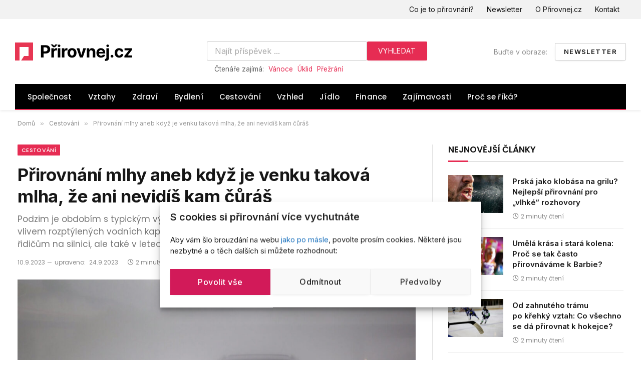

--- FILE ---
content_type: text/html; charset=UTF-8
request_url: https://www.prirovnej.cz/mlha-a-jeji-prirovnani/
body_size: 25726
content:

<!DOCTYPE html>
<html lang="cs" class="s-light site-s-light">

<head>

	<meta charset="UTF-8" />
	<meta name="viewport" content="width=device-width, initial-scale=1" />
	<meta name='robots' content='index, follow, max-image-preview:large, max-snippet:-1, max-video-preview:-1' />

	<!-- This site is optimized with the Yoast SEO plugin v26.8 - https://yoast.com/product/yoast-seo-wordpress/ -->
	<title>Přirovnání mlhy aneb když je venku taková mlha, že ani nevidíš kam čůráš - Přirovnej.cz</title><link rel="preload" as="image" imagesrcset="https://www.prirovnej.cz/wp-content/uploads/prirovnani-mlhy_blog-1024x683.jpg 1024w, https://www.prirovnej.cz/wp-content/uploads/prirovnani-mlhy_blog-300x200.jpg 300w, https://www.prirovnej.cz/wp-content/uploads/prirovnani-mlhy_blog-150x100.jpg 150w, https://www.prirovnej.cz/wp-content/uploads/prirovnani-mlhy_blog-450x300.jpg 450w, https://www.prirovnej.cz/wp-content/uploads/prirovnani-mlhy_blog-1200x800.jpg 1200w, https://www.prirovnej.cz/wp-content/uploads/prirovnani-mlhy_blog-768x512.jpg 768w, https://www.prirovnej.cz/wp-content/uploads/prirovnani-mlhy_blog.jpg 1500w" imagesizes="(max-width: 801px) 100vw, 801px" /><link rel="preload" as="font" href="https://www.prirovnej.cz/wp-content/themes/smart-mag/css/icons/fonts/ts-icons.woff2?v3.2" type="font/woff2" crossorigin="anonymous" />
	<meta name="description" content="Podzim je obdobím s typickým výskytem mlh, které snad nikdo nemá v lásce. Jak si ale na tyto mlhy správně zanadávat pomocí přirovnání?" />
	<link rel="canonical" href="https://www.prirovnej.cz/mlha-a-jeji-prirovnani/" />
	<meta property="og:locale" content="cs_CZ" />
	<meta property="og:type" content="article" />
	<meta property="og:title" content="Přirovnání mlhy aneb když je venku taková mlha, že ani nevidíš kam čůráš - Přirovnej.cz" />
	<meta property="og:description" content="Podzim je obdobím s typickým výskytem mlh, které snad nikdo nemá v lásce. Jak si ale na tyto mlhy správně zanadávat pomocí přirovnání?" />
	<meta property="og:url" content="https://www.prirovnej.cz/mlha-a-jeji-prirovnani/" />
	<meta property="og:site_name" content="Přirovnej.cz" />
	<meta property="article:publisher" content="https://www.facebook.com/prirovnej" />
	<meta property="article:published_time" content="2023-09-09T23:41:29+00:00" />
	<meta property="article:modified_time" content="2023-09-24T09:35:30+00:00" />
	<meta property="og:image" content="https://www.prirovnej.cz/wp-content/uploads/prirovnani-mlhy_twitter.jpg" />
	<meta property="og:image:width" content="1200" />
	<meta property="og:image:height" content="628" />
	<meta property="og:image:type" content="image/jpeg" />
	<meta name="author" content="Jiří Mareš" />
	<meta name="twitter:card" content="summary_large_image" />
	<meta name="twitter:title" content="Přirovnání mlhy aneb když je venku taková mlha, že ani nevidíš kam čůráš - Přirovnej.cz" />
	<meta name="twitter:description" content="Podzim je obdobím s typickým výskytem mlh, které snad nikdo nemá v lásce. Jak si ale na tyto mlhy správně zanadávat pomocí přirovnání?" />
	<meta name="twitter:image" content="https://www.prirovnej.cz/wp-content/uploads/prirovnani-mlhy_twitter.jpg" />
	<meta name="twitter:creator" content="@https://twitter.com/jirimares" />
	<meta name="twitter:site" content="@prirovnej" />
	<script type="application/ld+json" class="yoast-schema-graph">{"@context":"https://schema.org","@graph":[{"@type":"Article","@id":"https://www.prirovnej.cz/mlha-a-jeji-prirovnani/#article","isPartOf":{"@id":"https://www.prirovnej.cz/mlha-a-jeji-prirovnani/"},"author":{"name":"Jiří Mareš","@id":"https://www.prirovnej.cz/#/schema/person/76ae3b3e392c93cf4c33cd70f7cfdace"},"headline":"Přirovnání mlhy aneb když je venku taková mlha, že ani nevidíš kam čůráš","datePublished":"2023-09-09T23:41:29+00:00","dateModified":"2023-09-24T09:35:30+00:00","mainEntityOfPage":{"@id":"https://www.prirovnej.cz/mlha-a-jeji-prirovnani/"},"wordCount":309,"publisher":{"@id":"https://www.prirovnej.cz/#organization"},"image":{"@id":"https://www.prirovnej.cz/mlha-a-jeji-prirovnani/#primaryimage"},"thumbnailUrl":"https://www.prirovnej.cz/wp-content/uploads/prirovnani-mlhy_blog.jpg","keywords":["Podzim"],"articleSection":["Cestování"],"inLanguage":"cs"},{"@type":"WebPage","@id":"https://www.prirovnej.cz/mlha-a-jeji-prirovnani/","url":"https://www.prirovnej.cz/mlha-a-jeji-prirovnani/","name":"Přirovnání mlhy aneb když je venku taková mlha, že ani nevidíš kam čůráš - Přirovnej.cz","isPartOf":{"@id":"https://www.prirovnej.cz/#website"},"primaryImageOfPage":{"@id":"https://www.prirovnej.cz/mlha-a-jeji-prirovnani/#primaryimage"},"image":{"@id":"https://www.prirovnej.cz/mlha-a-jeji-prirovnani/#primaryimage"},"thumbnailUrl":"https://www.prirovnej.cz/wp-content/uploads/prirovnani-mlhy_blog.jpg","datePublished":"2023-09-09T23:41:29+00:00","dateModified":"2023-09-24T09:35:30+00:00","description":"Podzim je obdobím s typickým výskytem mlh, které snad nikdo nemá v lásce. Jak si ale na tyto mlhy správně zanadávat pomocí přirovnání?","breadcrumb":{"@id":"https://www.prirovnej.cz/mlha-a-jeji-prirovnani/#breadcrumb"},"inLanguage":"cs","potentialAction":[{"@type":"ReadAction","target":["https://www.prirovnej.cz/mlha-a-jeji-prirovnani/"]}]},{"@type":"ImageObject","inLanguage":"cs","@id":"https://www.prirovnej.cz/mlha-a-jeji-prirovnani/#primaryimage","url":"https://www.prirovnej.cz/wp-content/uploads/prirovnani-mlhy_blog.jpg","contentUrl":"https://www.prirovnej.cz/wp-content/uploads/prirovnani-mlhy_blog.jpg","width":1500,"height":1000,"caption":"Foto: Depositphotos.com"},{"@type":"BreadcrumbList","@id":"https://www.prirovnej.cz/mlha-a-jeji-prirovnani/#breadcrumb","itemListElement":[{"@type":"ListItem","position":1,"name":"Domů","item":"https://www.prirovnej.cz/"},{"@type":"ListItem","position":2,"name":"Přirovnání mlhy aneb když je venku taková mlha, že ani nevidíš kam čůráš"}]},{"@type":"WebSite","@id":"https://www.prirovnej.cz/#website","url":"https://www.prirovnej.cz/","name":"Přirovnej.cz","description":"magazín ze světa českých přirovnání","publisher":{"@id":"https://www.prirovnej.cz/#organization"},"potentialAction":[{"@type":"SearchAction","target":{"@type":"EntryPoint","urlTemplate":"https://www.prirovnej.cz/?s={search_term_string}"},"query-input":{"@type":"PropertyValueSpecification","valueRequired":true,"valueName":"search_term_string"}}],"inLanguage":"cs"},{"@type":"Organization","@id":"https://www.prirovnej.cz/#organization","name":"Přirovnej.cz","url":"https://www.prirovnej.cz/","logo":{"@type":"ImageObject","inLanguage":"cs","@id":"https://www.prirovnej.cz/#/schema/logo/image/","url":"https://www.prirovnej.cz/wp-content/uploads/prcz_web-nahled-fb-02.jpg","contentUrl":"https://www.prirovnej.cz/wp-content/uploads/prcz_web-nahled-fb-02.jpg","width":1200,"height":628,"caption":"Přirovnej.cz"},"image":{"@id":"https://www.prirovnej.cz/#/schema/logo/image/"},"sameAs":["https://www.facebook.com/prirovnej","https://x.com/prirovnej","https://www.instagram.com/prirovnej"]},{"@type":"Person","@id":"https://www.prirovnej.cz/#/schema/person/76ae3b3e392c93cf4c33cd70f7cfdace","name":"Jiří Mareš","image":{"@type":"ImageObject","inLanguage":"cs","@id":"https://www.prirovnej.cz/#/schema/person/image/","url":"https://secure.gravatar.com/avatar/29605eece72e6cbb3431d95433de2b0105f3006457d43f75e6457477db4ebfcb?s=96&d=mm&r=g","contentUrl":"https://secure.gravatar.com/avatar/29605eece72e6cbb3431d95433de2b0105f3006457d43f75e6457477db4ebfcb?s=96&d=mm&r=g","caption":"Jiří Mareš"},"description":"Zakladatel serveru Přirovnej.cz a váš průvodce světem českých přirovnání již od roku 2010. Milovník dobrého humoru a lahodné kávy.","sameAs":["https://www.jirimares.com","https://www.instagram.com/jirimares/","https://www.linkedin.com/in/jirimarescom/","https://x.com/https://twitter.com/jirimares"],"url":"https://www.prirovnej.cz/author/jirimares/"}]}</script>
	<!-- / Yoast SEO plugin. -->


<link rel='dns-prefetch' href='//www.google.com' />
<link rel='dns-prefetch' href='//www.googletagmanager.com' />
<link rel='dns-prefetch' href='//fonts.googleapis.com' />
<link rel="alternate" type="application/rss+xml" title="Přirovnej.cz &raquo; RSS zdroj" href="https://www.prirovnej.cz/feed/" />
<link rel="alternate" title="oEmbed (JSON)" type="application/json+oembed" href="https://www.prirovnej.cz/wp-json/oembed/1.0/embed?url=https%3A%2F%2Fwww.prirovnej.cz%2Fmlha-a-jeji-prirovnani%2F" />
<link rel="alternate" title="oEmbed (XML)" type="text/xml+oembed" href="https://www.prirovnej.cz/wp-json/oembed/1.0/embed?url=https%3A%2F%2Fwww.prirovnej.cz%2Fmlha-a-jeji-prirovnani%2F&#038;format=xml" />
		<script>
            function cmplzCallClarity(method, params) {
                if (typeof window.clarity === 'function') {
                    try {
                        window.clarity(method, params);
                    } catch (e) {
                        console.warn('Clarity API error:', e);
                    }
                }
            }

            function cmplzGetConsentFromEvent(e) {
                var d = e && e.detail && e.detail.categories ? e.detail.categories : [];
                var categories = Array.isArray(d) ? d : [];

                return {
                    analyticsAllowed: categories.indexOf('statistics') !== -1,
                    adsAllowed: categories.indexOf('marketing') !== -1
                };
            }

            function cmplzSendClarityConsent(analyticsAllowed, adsAllowed) {
                var status = function (b) { return b ? "granted" : "denied"; };
                cmplzCallClarity('consentv2', {
                    analytics_Storage: status(!!analyticsAllowed),
                    ad_Storage: status(!!adsAllowed)
                });
            }

            function cmplzEraseClarityCookies() {
                cmplzCallClarity('consent', false);
            }

            document.addEventListener('cmplz_fire_categories', function (e) {
                var consent = cmplzGetConsentFromEvent(e);
                cmplzSendClarityConsent(consent.analyticsAllowed, consent.adsAllowed);
            });

            document.addEventListener('cmplz_revoke', function (e) {
                var consent = cmplzGetConsentFromEvent(e);
                cmplzSendClarityConsent(consent.analyticsAllowed, consent.adsAllowed);
                if (!consent.analyticsAllowed && !consent.adsAllowed) {
                    cmplzEraseClarityCookies();
                }
            });

		</script>
		<style id='wp-img-auto-sizes-contain-inline-css' type='text/css'>
img:is([sizes=auto i],[sizes^="auto," i]){contain-intrinsic-size:3000px 1500px}
/*# sourceURL=wp-img-auto-sizes-contain-inline-css */
</style>
<link rel='stylesheet' id='dce-dynamic-visibility-style-css' href='https://www.prirovnej.cz/wp-content/plugins/dynamic-visibility-for-elementor/assets/css/dynamic-visibility.css?ver=6.0.1' type='text/css' media='all' />
<style id='wp-emoji-styles-inline-css' type='text/css'>

	img.wp-smiley, img.emoji {
		display: inline !important;
		border: none !important;
		box-shadow: none !important;
		height: 1em !important;
		width: 1em !important;
		margin: 0 0.07em !important;
		vertical-align: -0.1em !important;
		background: none !important;
		padding: 0 !important;
	}
/*# sourceURL=wp-emoji-styles-inline-css */
</style>
<link rel='stylesheet' id='wp-block-library-css' href='https://www.prirovnej.cz/wp-includes/css/dist/block-library/style.min.css?ver=412caea24b81b18d8ef64d2ce84ee0aa' type='text/css' media='all' />
<style id='classic-theme-styles-inline-css' type='text/css'>
/*! This file is auto-generated */
.wp-block-button__link{color:#fff;background-color:#32373c;border-radius:9999px;box-shadow:none;text-decoration:none;padding:calc(.667em + 2px) calc(1.333em + 2px);font-size:1.125em}.wp-block-file__button{background:#32373c;color:#fff;text-decoration:none}
/*# sourceURL=/wp-includes/css/classic-themes.min.css */
</style>
<style id='global-styles-inline-css' type='text/css'>
:root{--wp--preset--aspect-ratio--square: 1;--wp--preset--aspect-ratio--4-3: 4/3;--wp--preset--aspect-ratio--3-4: 3/4;--wp--preset--aspect-ratio--3-2: 3/2;--wp--preset--aspect-ratio--2-3: 2/3;--wp--preset--aspect-ratio--16-9: 16/9;--wp--preset--aspect-ratio--9-16: 9/16;--wp--preset--color--black: #000000;--wp--preset--color--cyan-bluish-gray: #abb8c3;--wp--preset--color--white: #ffffff;--wp--preset--color--pale-pink: #f78da7;--wp--preset--color--vivid-red: #cf2e2e;--wp--preset--color--luminous-vivid-orange: #ff6900;--wp--preset--color--luminous-vivid-amber: #fcb900;--wp--preset--color--light-green-cyan: #7bdcb5;--wp--preset--color--vivid-green-cyan: #00d084;--wp--preset--color--pale-cyan-blue: #8ed1fc;--wp--preset--color--vivid-cyan-blue: #0693e3;--wp--preset--color--vivid-purple: #9b51e0;--wp--preset--gradient--vivid-cyan-blue-to-vivid-purple: linear-gradient(135deg,rgb(6,147,227) 0%,rgb(155,81,224) 100%);--wp--preset--gradient--light-green-cyan-to-vivid-green-cyan: linear-gradient(135deg,rgb(122,220,180) 0%,rgb(0,208,130) 100%);--wp--preset--gradient--luminous-vivid-amber-to-luminous-vivid-orange: linear-gradient(135deg,rgb(252,185,0) 0%,rgb(255,105,0) 100%);--wp--preset--gradient--luminous-vivid-orange-to-vivid-red: linear-gradient(135deg,rgb(255,105,0) 0%,rgb(207,46,46) 100%);--wp--preset--gradient--very-light-gray-to-cyan-bluish-gray: linear-gradient(135deg,rgb(238,238,238) 0%,rgb(169,184,195) 100%);--wp--preset--gradient--cool-to-warm-spectrum: linear-gradient(135deg,rgb(74,234,220) 0%,rgb(151,120,209) 20%,rgb(207,42,186) 40%,rgb(238,44,130) 60%,rgb(251,105,98) 80%,rgb(254,248,76) 100%);--wp--preset--gradient--blush-light-purple: linear-gradient(135deg,rgb(255,206,236) 0%,rgb(152,150,240) 100%);--wp--preset--gradient--blush-bordeaux: linear-gradient(135deg,rgb(254,205,165) 0%,rgb(254,45,45) 50%,rgb(107,0,62) 100%);--wp--preset--gradient--luminous-dusk: linear-gradient(135deg,rgb(255,203,112) 0%,rgb(199,81,192) 50%,rgb(65,88,208) 100%);--wp--preset--gradient--pale-ocean: linear-gradient(135deg,rgb(255,245,203) 0%,rgb(182,227,212) 50%,rgb(51,167,181) 100%);--wp--preset--gradient--electric-grass: linear-gradient(135deg,rgb(202,248,128) 0%,rgb(113,206,126) 100%);--wp--preset--gradient--midnight: linear-gradient(135deg,rgb(2,3,129) 0%,rgb(40,116,252) 100%);--wp--preset--font-size--small: 13px;--wp--preset--font-size--medium: 20px;--wp--preset--font-size--large: 36px;--wp--preset--font-size--x-large: 42px;--wp--preset--spacing--20: 0.44rem;--wp--preset--spacing--30: 0.67rem;--wp--preset--spacing--40: 1rem;--wp--preset--spacing--50: 1.5rem;--wp--preset--spacing--60: 2.25rem;--wp--preset--spacing--70: 3.38rem;--wp--preset--spacing--80: 5.06rem;--wp--preset--shadow--natural: 6px 6px 9px rgba(0, 0, 0, 0.2);--wp--preset--shadow--deep: 12px 12px 50px rgba(0, 0, 0, 0.4);--wp--preset--shadow--sharp: 6px 6px 0px rgba(0, 0, 0, 0.2);--wp--preset--shadow--outlined: 6px 6px 0px -3px rgb(255, 255, 255), 6px 6px rgb(0, 0, 0);--wp--preset--shadow--crisp: 6px 6px 0px rgb(0, 0, 0);}:where(.is-layout-flex){gap: 0.5em;}:where(.is-layout-grid){gap: 0.5em;}body .is-layout-flex{display: flex;}.is-layout-flex{flex-wrap: wrap;align-items: center;}.is-layout-flex > :is(*, div){margin: 0;}body .is-layout-grid{display: grid;}.is-layout-grid > :is(*, div){margin: 0;}:where(.wp-block-columns.is-layout-flex){gap: 2em;}:where(.wp-block-columns.is-layout-grid){gap: 2em;}:where(.wp-block-post-template.is-layout-flex){gap: 1.25em;}:where(.wp-block-post-template.is-layout-grid){gap: 1.25em;}.has-black-color{color: var(--wp--preset--color--black) !important;}.has-cyan-bluish-gray-color{color: var(--wp--preset--color--cyan-bluish-gray) !important;}.has-white-color{color: var(--wp--preset--color--white) !important;}.has-pale-pink-color{color: var(--wp--preset--color--pale-pink) !important;}.has-vivid-red-color{color: var(--wp--preset--color--vivid-red) !important;}.has-luminous-vivid-orange-color{color: var(--wp--preset--color--luminous-vivid-orange) !important;}.has-luminous-vivid-amber-color{color: var(--wp--preset--color--luminous-vivid-amber) !important;}.has-light-green-cyan-color{color: var(--wp--preset--color--light-green-cyan) !important;}.has-vivid-green-cyan-color{color: var(--wp--preset--color--vivid-green-cyan) !important;}.has-pale-cyan-blue-color{color: var(--wp--preset--color--pale-cyan-blue) !important;}.has-vivid-cyan-blue-color{color: var(--wp--preset--color--vivid-cyan-blue) !important;}.has-vivid-purple-color{color: var(--wp--preset--color--vivid-purple) !important;}.has-black-background-color{background-color: var(--wp--preset--color--black) !important;}.has-cyan-bluish-gray-background-color{background-color: var(--wp--preset--color--cyan-bluish-gray) !important;}.has-white-background-color{background-color: var(--wp--preset--color--white) !important;}.has-pale-pink-background-color{background-color: var(--wp--preset--color--pale-pink) !important;}.has-vivid-red-background-color{background-color: var(--wp--preset--color--vivid-red) !important;}.has-luminous-vivid-orange-background-color{background-color: var(--wp--preset--color--luminous-vivid-orange) !important;}.has-luminous-vivid-amber-background-color{background-color: var(--wp--preset--color--luminous-vivid-amber) !important;}.has-light-green-cyan-background-color{background-color: var(--wp--preset--color--light-green-cyan) !important;}.has-vivid-green-cyan-background-color{background-color: var(--wp--preset--color--vivid-green-cyan) !important;}.has-pale-cyan-blue-background-color{background-color: var(--wp--preset--color--pale-cyan-blue) !important;}.has-vivid-cyan-blue-background-color{background-color: var(--wp--preset--color--vivid-cyan-blue) !important;}.has-vivid-purple-background-color{background-color: var(--wp--preset--color--vivid-purple) !important;}.has-black-border-color{border-color: var(--wp--preset--color--black) !important;}.has-cyan-bluish-gray-border-color{border-color: var(--wp--preset--color--cyan-bluish-gray) !important;}.has-white-border-color{border-color: var(--wp--preset--color--white) !important;}.has-pale-pink-border-color{border-color: var(--wp--preset--color--pale-pink) !important;}.has-vivid-red-border-color{border-color: var(--wp--preset--color--vivid-red) !important;}.has-luminous-vivid-orange-border-color{border-color: var(--wp--preset--color--luminous-vivid-orange) !important;}.has-luminous-vivid-amber-border-color{border-color: var(--wp--preset--color--luminous-vivid-amber) !important;}.has-light-green-cyan-border-color{border-color: var(--wp--preset--color--light-green-cyan) !important;}.has-vivid-green-cyan-border-color{border-color: var(--wp--preset--color--vivid-green-cyan) !important;}.has-pale-cyan-blue-border-color{border-color: var(--wp--preset--color--pale-cyan-blue) !important;}.has-vivid-cyan-blue-border-color{border-color: var(--wp--preset--color--vivid-cyan-blue) !important;}.has-vivid-purple-border-color{border-color: var(--wp--preset--color--vivid-purple) !important;}.has-vivid-cyan-blue-to-vivid-purple-gradient-background{background: var(--wp--preset--gradient--vivid-cyan-blue-to-vivid-purple) !important;}.has-light-green-cyan-to-vivid-green-cyan-gradient-background{background: var(--wp--preset--gradient--light-green-cyan-to-vivid-green-cyan) !important;}.has-luminous-vivid-amber-to-luminous-vivid-orange-gradient-background{background: var(--wp--preset--gradient--luminous-vivid-amber-to-luminous-vivid-orange) !important;}.has-luminous-vivid-orange-to-vivid-red-gradient-background{background: var(--wp--preset--gradient--luminous-vivid-orange-to-vivid-red) !important;}.has-very-light-gray-to-cyan-bluish-gray-gradient-background{background: var(--wp--preset--gradient--very-light-gray-to-cyan-bluish-gray) !important;}.has-cool-to-warm-spectrum-gradient-background{background: var(--wp--preset--gradient--cool-to-warm-spectrum) !important;}.has-blush-light-purple-gradient-background{background: var(--wp--preset--gradient--blush-light-purple) !important;}.has-blush-bordeaux-gradient-background{background: var(--wp--preset--gradient--blush-bordeaux) !important;}.has-luminous-dusk-gradient-background{background: var(--wp--preset--gradient--luminous-dusk) !important;}.has-pale-ocean-gradient-background{background: var(--wp--preset--gradient--pale-ocean) !important;}.has-electric-grass-gradient-background{background: var(--wp--preset--gradient--electric-grass) !important;}.has-midnight-gradient-background{background: var(--wp--preset--gradient--midnight) !important;}.has-small-font-size{font-size: var(--wp--preset--font-size--small) !important;}.has-medium-font-size{font-size: var(--wp--preset--font-size--medium) !important;}.has-large-font-size{font-size: var(--wp--preset--font-size--large) !important;}.has-x-large-font-size{font-size: var(--wp--preset--font-size--x-large) !important;}
:where(.wp-block-post-template.is-layout-flex){gap: 1.25em;}:where(.wp-block-post-template.is-layout-grid){gap: 1.25em;}
:where(.wp-block-term-template.is-layout-flex){gap: 1.25em;}:where(.wp-block-term-template.is-layout-grid){gap: 1.25em;}
:where(.wp-block-columns.is-layout-flex){gap: 2em;}:where(.wp-block-columns.is-layout-grid){gap: 2em;}
:root :where(.wp-block-pullquote){font-size: 1.5em;line-height: 1.6;}
/*# sourceURL=global-styles-inline-css */
</style>
<link rel='stylesheet' id='anthemes_shortcode_styles-css' href='https://www.prirovnej.cz/wp-content/plugins/anthemes-shortcodes/includes/css/anthemes-shortcodes.css?ver=412caea24b81b18d8ef64d2ce84ee0aa' type='text/css' media='all' />
<link rel='stylesheet' id='usp_style-css' href='https://www.prirovnej.cz/wp-content/plugins/user-submitted-posts/resources/usp.css?ver=20251210' type='text/css' media='all' />
<link rel='stylesheet' id='cmplz-general-css' href='https://www.prirovnej.cz/wp-content/plugins/complianz-gdpr/assets/css/cookieblocker.min.css?ver=1766398051' type='text/css' media='all' />
<link rel='stylesheet' id='elementor-icons-css' href='https://www.prirovnej.cz/wp-content/plugins/elementor/assets/lib/eicons/css/elementor-icons.min.css?ver=5.45.0' type='text/css' media='all' />
<link rel='stylesheet' id='elementor-frontend-css' href='https://www.prirovnej.cz/wp-content/plugins/elementor/assets/css/frontend.min.css?ver=3.34.0' type='text/css' media='all' />
<link rel='stylesheet' id='elementor-post-4829-css' href='https://www.prirovnej.cz/wp-content/uploads/elementor/css/post-4829.css?ver=1769095861' type='text/css' media='all' />
<link rel='stylesheet' id='smartmag-core-css' href='https://www.prirovnej.cz/wp-content/themes/smart-mag/style.css?ver=10.3.2' type='text/css' media='all' />
<style id='smartmag-core-inline-css' type='text/css'>
:root { --c-main: #e62c53;
--c-main-rgb: 230,44,83;
--text-font: "Inter", system-ui, -apple-system, "Segoe UI", Arial, sans-serif;
--body-font: "Inter", system-ui, -apple-system, "Segoe UI", Arial, sans-serif;
--title-size-xs: 15px;
--main-width: 1220px; }
.smart-head-main { --c-shadow: rgba(10,10,10,0.06); }
.smart-head-main .smart-head-top { --head-h: 38px; background-color: #f2f2f2; }
.s-dark .smart-head-main .smart-head-top,
.smart-head-main .s-dark.smart-head-top { background-color: #595959; }
.smart-head-main .smart-head-mid { --head-h: 130px; }
.smart-head-main .smart-head-bot { --head-h: 52px; border-bottom-width: 2px; border-bottom-color: var(--c-main); }
.navigation-main .menu > li > a { font-family: "Poppins", system-ui, -apple-system, "Segoe UI", Arial, sans-serif; font-size: 15px; font-weight: 500; letter-spacing: .011em; }
.navigation-main { --nav-items-space: 16px; }
.navigation-main .menu > li > a:after { display: none; }
.navigation-main { margin-left: calc(-1 * var(--nav-items-space)); }
.s-dark .navigation-main { --c-nav-hov: #ffffff; }
.s-dark .navigation { --c-nav-hov-bg: rgba(255,255,255,0.1); }
.navigation-small .menu > li > a { font-size: 14px; }
.smart-head-main .spc-social { --spc-social-fs: 19px; }
.smart-head-main .offcanvas-toggle { transform: scale(.65); }
.smart-head .ts-button1 { font-size: 14px; }
.trending-ticker .heading { margin-right: 11px; }
.smart-head .h-text4 { font-size: 14px; color: #8e8e8e; }
.post-meta { font-family: "Poppins", system-ui, -apple-system, "Segoe UI", Arial, sans-serif; }
.cat-labels .category { font-family: "Poppins", system-ui, -apple-system, "Segoe UI", Arial, sans-serif; }
.block-head .heading { font-family: "Poppins", system-ui, -apple-system, "Segoe UI", Arial, sans-serif; }
.block-head-c .heading { font-weight: 600; }
.block-head-c { --line-weight: 3px; --border-weight: 2px; }
.author-box .bio { font-size: 15px; }
.entry-content { font-size: 16px; }
@media (min-width: 941px) and (max-width: 1200px) { .navigation-main .menu > li > a { font-size: calc(10px + (15px - 10px) * .7); }
.navigation-small .menu > li > a { font-size: calc(10px + (14px - 10px) * .7); } }
@media (max-width: 767px) { .author-box .bio { font-size: 13px; } }


/*# sourceURL=smartmag-core-inline-css */
</style>
<link rel='stylesheet' id='smartmag-magnific-popup-css' href='https://www.prirovnej.cz/wp-content/themes/smart-mag/css/lightbox.css?ver=10.3.2' type='text/css' media='all' />
<link rel='stylesheet' id='smartmag-icons-css' href='https://www.prirovnej.cz/wp-content/themes/smart-mag/css/icons/icons.css?ver=10.3.2' type='text/css' media='all' />
<link rel='stylesheet' id='smart-mag-child-css' href='https://www.prirovnej.cz/wp-content/themes/smart-mag-child/style.css?ver=1.0' type='text/css' media='all' />
<link crossorigin="anonymous" rel='stylesheet' id='smartmag-gfonts-custom-css' href='https://fonts.googleapis.com/css?family=Inter%3A400%2C500%2C600%2C700%7CPoppins%3A500%2C400%2C600%2C700&#038;display=swap' type='text/css' media='all' />
<script type="text/javascript" id="smartmag-lazy-inline-js-after">
/* <![CDATA[ */
/**
 * @copyright ThemeSphere
 * @preserve
 */
var BunyadLazy={};BunyadLazy.load=function(){function a(e,n){var t={};e.dataset.bgset&&e.dataset.sizes?(t.sizes=e.dataset.sizes,t.srcset=e.dataset.bgset):t.src=e.dataset.bgsrc,function(t){var a=t.dataset.ratio;if(0<a){const e=t.parentElement;if(e.classList.contains("media-ratio")){const n=e.style;n.getPropertyValue("--a-ratio")||(n.paddingBottom=100/a+"%")}}}(e);var a,o=document.createElement("img");for(a in o.onload=function(){var t="url('"+(o.currentSrc||o.src)+"')",a=e.style;a.backgroundImage!==t&&requestAnimationFrame(()=>{a.backgroundImage=t,n&&n()}),o.onload=null,o.onerror=null,o=null},o.onerror=o.onload,t)o.setAttribute(a,t[a]);o&&o.complete&&0<o.naturalWidth&&o.onload&&o.onload()}function e(t){t.dataset.loaded||a(t,()=>{document.dispatchEvent(new Event("lazyloaded")),t.dataset.loaded=1})}function n(t){"complete"===document.readyState?t():window.addEventListener("load",t)}return{initEarly:function(){var t,a=()=>{document.querySelectorAll(".img.bg-cover:not(.lazyload)").forEach(e)};"complete"!==document.readyState?(t=setInterval(a,150),n(()=>{a(),clearInterval(t)})):a()},callOnLoad:n,initBgImages:function(t){t&&n(()=>{document.querySelectorAll(".img.bg-cover").forEach(e)})},bgLoad:a}}(),BunyadLazy.load.initEarly();
//# sourceURL=smartmag-lazy-inline-js-after
/* ]]> */
</script>
<script type="text/javascript" src="https://www.prirovnej.cz/wp-includes/js/jquery/jquery.min.js?ver=3.7.1" id="jquery-core-js"></script>
<script type="text/javascript" src="https://www.prirovnej.cz/wp-includes/js/jquery/jquery-migrate.min.js?ver=3.4.1" id="jquery-migrate-js"></script>
<script type="text/javascript" src="https://www.google.com/recaptcha/api.js?ver=20251210" id="usp_recaptcha-js"></script>
<script type="text/javascript" src="https://www.prirovnej.cz/wp-content/plugins/user-submitted-posts/resources/jquery.cookie.js?ver=20251210" id="usp_cookie-js"></script>
<script type="text/javascript" src="https://www.prirovnej.cz/wp-content/plugins/user-submitted-posts/resources/jquery.parsley.min.js?ver=20251210" id="usp_parsley-js"></script>
<script type="text/javascript" id="usp_core-js-before">
/* <![CDATA[ */
var usp_custom_field = "usp_custom_field"; var usp_custom_field_2 = ""; var usp_custom_checkbox = "usp_custom_checkbox"; var usp_case_sensitivity = "false"; var usp_min_images = 0; var usp_max_images = 1; var usp_parsley_error = "Nespr\u00e1vn\u00e1 odpov\u011b\u010f."; var usp_multiple_cats = 0; var usp_existing_tags = 0; var usp_recaptcha_disp = "show"; var usp_recaptcha_vers = "2"; var usp_recaptcha_key = "6LdB0RMTAAAAADjAQaRVhGrJ8DIDo9N7koVe6NON"; var challenge_nonce = "e7aeca516c"; var ajax_url = "https:\/\/www.prirovnej.cz\/wp-admin\/admin-ajax.php"; 
//# sourceURL=usp_core-js-before
/* ]]> */
</script>
<script type="text/javascript" src="https://www.prirovnej.cz/wp-content/plugins/user-submitted-posts/resources/jquery.usp.core.js?ver=20251210" id="usp_core-js"></script>
<script type="text/javascript" src="https://www.prirovnej.cz/wp-content/plugins/sphere-post-views/assets/js/post-views.js?ver=1.0.1" id="sphere-post-views-js"></script>
<script type="text/javascript" id="sphere-post-views-js-after">
/* <![CDATA[ */
var Sphere_PostViews = {"ajaxUrl":"https:\/\/www.prirovnej.cz\/wp-admin\/admin-ajax.php?sphere_post_views=1","sampling":0,"samplingRate":10,"repeatCountDelay":0,"postID":7276,"token":"b8fc6be9eb"}
//# sourceURL=sphere-post-views-js-after
/* ]]> */
</script>

<!-- Google tag (gtag.js) snippet added by Site Kit -->
<!-- Google Analytics snippet added by Site Kit -->
<script type="text/javascript" src="https://www.googletagmanager.com/gtag/js?id=G-7FTHFJB4TC" id="google_gtagjs-js" async></script>
<script type="text/javascript" id="google_gtagjs-js-after">
/* <![CDATA[ */
window.dataLayer = window.dataLayer || [];function gtag(){dataLayer.push(arguments);}
gtag("set","linker",{"domains":["www.prirovnej.cz"]});
gtag("js", new Date());
gtag("set", "developer_id.dZTNiMT", true);
gtag("config", "G-7FTHFJB4TC");
//# sourceURL=google_gtagjs-js-after
/* ]]> */
</script>
<link rel="https://api.w.org/" href="https://www.prirovnej.cz/wp-json/" /><link rel="alternate" title="JSON" type="application/json" href="https://www.prirovnej.cz/wp-json/wp/v2/posts/7276" /><link rel="EditURI" type="application/rsd+xml" title="RSD" href="https://www.prirovnej.cz/xmlrpc.php?rsd" />

<link rel='shortlink' href='https://www.prirovnej.cz/?p=7276' />
<script>
function MyCopyText() {
var target_text = window.getSelection(),
add_text = '<br><br>Zdroj:  ' + document.location.href,
out_text = target_text + add_text,
fake = document.createElement('div');
fake.style.position = 'absolute';
fake.style.left = '-99999px';
document.body.appendChild(fake);
fake.innerHTML = out_text;
target_text.selectAllChildren(fake);
window.setTimeout(function() {
document.body.removeChild(fake);
}, 100);
}
document.addEventListener('copy', MyCopyText);
</script><meta name="generator" content="Site Kit by Google 1.170.0" />		<script type="text/javascript">
				(function(c,l,a,r,i,t,y){
					c[a]=c[a]||function(){(c[a].q=c[a].q||[]).push(arguments)};t=l.createElement(r);t.async=1;
					t.src="https://www.clarity.ms/tag/"+i+"?ref=wordpress";y=l.getElementsByTagName(r)[0];y.parentNode.insertBefore(t,y);
				})(window, document, "clarity", "script", "rab766sxp7");
		</script>
					<style>.cmplz-hidden {
					display: none !important;
				}</style><!-- Analytics by WP Statistics - https://wp-statistics.com -->

		<script>
		var BunyadSchemeKey = 'bunyad-scheme';
		(() => {
			const d = document.documentElement;
			const c = d.classList;
			var scheme = localStorage.getItem(BunyadSchemeKey);
			
			if (scheme) {
				d.dataset.origClass = c;
				scheme === 'dark' ? c.remove('s-light', 'site-s-light') : c.remove('s-dark', 'site-s-dark');
				c.add('site-s-' + scheme, 's-' + scheme);
			}
		})();
		</script>
		<meta name="generator" content="Elementor 3.34.0; features: additional_custom_breakpoints; settings: css_print_method-external, google_font-enabled, font_display-auto">
<link href="https://mastodonczech.cz/@prirovnej" rel="me">
<script type='text/javascript'>
  window.smartlook||(function(d) {
    var o=smartlook=function(){ o.api.push(arguments)},h=d.getElementsByTagName('head')[0];
    var c=d.createElement('script');o.api=new Array();c.async=true;c.type='text/javascript';
    c.charset='utf-8';c.src='https://web-sdk.smartlook.com/recorder.js';h.appendChild(c);
    })(document);
    smartlook('init', '0b1b2c00b717f09b58f6c40f790dfd48b7f00b50', { region: 'eu' });
</script>
			<style>
				.e-con.e-parent:nth-of-type(n+4):not(.e-lazyloaded):not(.e-no-lazyload),
				.e-con.e-parent:nth-of-type(n+4):not(.e-lazyloaded):not(.e-no-lazyload) * {
					background-image: none !important;
				}
				@media screen and (max-height: 1024px) {
					.e-con.e-parent:nth-of-type(n+3):not(.e-lazyloaded):not(.e-no-lazyload),
					.e-con.e-parent:nth-of-type(n+3):not(.e-lazyloaded):not(.e-no-lazyload) * {
						background-image: none !important;
					}
				}
				@media screen and (max-height: 640px) {
					.e-con.e-parent:nth-of-type(n+2):not(.e-lazyloaded):not(.e-no-lazyload),
					.e-con.e-parent:nth-of-type(n+2):not(.e-lazyloaded):not(.e-no-lazyload) * {
						background-image: none !important;
					}
				}
			</style>
			<link rel="amphtml" href="https://www.prirovnej.cz/mlha-a-jeji-prirovnani/?amp=1"><link rel="icon" href="https://www.prirovnej.cz/wp-content/uploads/cropped-logo-prirovnej-cz_favicon-32x32.png" sizes="32x32" />
<link rel="icon" href="https://www.prirovnej.cz/wp-content/uploads/cropped-logo-prirovnej-cz_favicon-192x192.png" sizes="192x192" />
<link rel="apple-touch-icon" href="https://www.prirovnej.cz/wp-content/uploads/cropped-logo-prirovnej-cz_favicon-180x180.png" />
<meta name="msapplication-TileImage" content="https://www.prirovnej.cz/wp-content/uploads/cropped-logo-prirovnej-cz_favicon-270x270.png" />
		<style type="text/css" id="wp-custom-css">
			
pre {word-break: break-word!important; word-wrap: break-word!important;     font-family: 'Inter', Arial, sans-serif;}




/* Bloky a sekce na homepage a dalších částech webu*/

/* Skrytí data u mini příspěvků na hlavní stránce*/
.home .loop-small .meta-item.date {display: none;}

/* Widget Proč se říká? */
.main-sidebar #smartmag-block-grid-2 {margin: 0px 0px 40px 0px; padding: 28px 28px 28px 28px; background-color: #F7F7F7;}


/* --- KATEGORIE -----------------------------*/

/* Kategorie - barva odkazů v úvodním odstavci */
.archive-description.base-text a {color: #e62c53;}
.archive-description.base-text a:hover {color: #161616;}



/* --- DETAIL ČLÁNKU -----------------------------*/

/* Skrytí textu Diskuse je vypnutá */
p.nocomments {display: none;}

/* Zvýraznění a označení mého komentáře v diskusi */
.comments-area .byuser.comment-author-jirimares .comment-author::after {content:"šéfredaktor"; margin: 0 0 0 8px; background-color: #F7F7F7; padding: 5px 8px; font-size: 12px; border-radius: 14px;}

.featured .wp-post-image:hover {
    opacity: 1;
}

@media (min-width: 1200px){
.comment-form .form-field { width: calc(50% - 15px)!important;}
}


/* Formulář pro odběr novinek e-mailem v zápatí článku */
.main-content #ec_form_5-ed07fd6b07ff0199fabc8509f995f058 .ec-v-form-holder {width: 100%!important;}

.main-content .a-wrap.a-wrap-base.a-wrap-7 {padding: 0; display: block;}
.main-content .podclankem-sekce {background-color: #FFF4F4; padding-bottom: 25px; width: 100%; height: auto; padding: 35px;}
.main-content .podclankem-sekce h2 {font-size: 24px; margin-top: 0; margin-bottom: 8px;}
.main-content .podclankem-sekce p {font-size: 15px; margin-bottom: 14px;}

.main-content .podclankem-sekce .ec-v-form-column {display: block!important;}
.main-content .customize-unpreviewable {min-height: auto!important; height: auto!important;}
.main-content #ec_form_5-ed07fd6b07ff0199fabc8509f995f058 .ec-v-form-holder > form {min-height: auto!important; height: auto!important;}
.main-content .ec-v-form-holder-basic {padding: 0!important;}

.main-content .podclankem-sekce .ec-v-form-column {display: flex!important;}
.main-content .ec-v-form-input {width: 100%; padding: 0 25px 0 0!important; flex: 1 1 auto; -webkit-box-flex: 1; -ms-flex: 1 0 auto;}
.main-content .ec-v-form-spacer {display: none;}
.main-content .ec-v-form-submit { padding: 0 !important; flex: 1 0 auto; margin-top: 5px; -webkit-box-flex: 1; -ms-flex: 1 0 auto;}
.main-content .podclankem-sekce .ec-v-form-text {padding: 5px 0 0 0!important; display: block!important; width: 100%;
}

.main-content .podclankem-sekce .ec-v-forms-form-control {font-size: 16px!important; height: 47px!important;}
.main-content .podclankem-sekce .ec-v-form-submit button {font-size: 16px!important; height: 47px!important;}
.main-content  .podclankem-upozorneni p {margin-top: 12px; font-size: 14px!important;}
.main-content  .podclankem-upozorneni a {text-decoration: underline;}

@media (max-width: 768px){
.main-content .podclankem-sekce .ec-v-form-column {display: block!important;}
.main-content .a-wrap.a-wrap-base.a-wrap-7 {padding: 0; display: block;}
.main-content .ec-v-form-input {width: 100%; display: inline-block; margin-bottom: 8px;}
.main-content .ec-v-form-submit {width: 100%; display: inline-block;}
.main-content .podclankem-sekce {padding: 25px!important;}
.main-content .ec-v-form-input {width: 100%; padding: 0!important;}
.main-content .podclankem-sekce p {font-size: 14px; margin-bottom: 14px;}
.main-content .podclankem-sekce .ec-v-form-submit button {width: 100%; text-align: center!important;}
.main-content .s-post-modern .a-wrap.a-wrap-base.a-wrap-7 {margin-left: -18px; margin-right: -18px;}
}














/* Mobilní hledání */
.live-search-results .media {
    display: none;
}









/* Cookies vyskakovací okno */
.cmplz-soft-cookiewall {background-color: rgba(0, 0, 0, 0.7);}
#cmplz-manage-consent {display: none!important;}
.cmplz-btn {text-transform: none!important;}
.cmplz-cookiebanner .cmplz-buttons .cmplz-btn {width: 95%!important;}
.cmplz-cookiebanner .cmplz-title {font-size: 20px!important; font-weight: 600!important;}
.cmplz-header {display: block!important;}
.cmplz-cookiebanner .cmplz-buttons .cmplz-btn {height: 30px!important; font-size: 16px!important;}

@media (max-width: 425px) {
.cmplz-cookiebanner .cmplz-header .cmplz-title {display: block!important;}
}


.cmplz-cookiebanner {bottom: 0!important; top: auto!important;}

@media (min-width: 941px){
	
/* Hledání */
.smart-head-search .query {background-color: #FFFFFF; border: 1px solid #C7C7C7;}
	
/* Úprava velikosti vyhledávacího pole v záhlaví */
.smart-head-search .query {
	width: 320px;
	height: 38px;
	font-size: 15px;
	padding: 0 15px;
}
	
.smart-head-search .query {font-size: 16px;}
::placeholder {color: #AAAAAA;}
	
.smart-head-search .query:focus {
    width: 320px;
}
.smart-head-search .search-button {background-color: #e62c53;}
	
.smart-head-search:hover .search-button:hover {background-color: #FA1B4A;}

.tsi-search:before {
  content: "Vyhledat"; 
	font-family: var(--ui-font);
	color: #FFFFFF;
}
	
.live-search-results {width: 320px!important; left: 0;}
	.smart-head-search .search-button {width: 120px; margin-left: 0;}
.live-search-results .media, .live-search-results .post-meta-items.meta-below {display: none;}

.smart-head-search .live-search-results .loop-small-sep {--grid-row-gap: 20px}
.smart-head-search .live-search-results h4 {margin-bottom: 0;}
	
/* Právě se hledá */
.smart-head .items-center {display: block; padding-top: 45px}
.smart-head-search {}
.h-text.h-text2 {margin-top: 7px}
.prave-se-hleda {font-size: 13.5px; color:#606060; margin: 0 15px;}
.prave-se-hleda a {color: #e62c53; margin-left: 5px; }
.prave-se-hleda a:hover {text-decoration: underline}	
}

/* Mřížka s výpisem článků - zarovnání meta dat kategorie */
.post-meta .post-cat {justify-content: left}

/* Hlavní menu - zpoždění rozbalení */
.sub-menu.mega-menu.mega-menu-a.wrap, .navigation .mega-menu.links {transition-delay: 0.3s}

/* Menu skrytí náhledů v mega menu */
.sub-menu.mega-menu.mega-menu-b.wrap .small-post .media {display: none;}

/* Skrytí data v bloku */
.home .loop-small-b .meta-item.date {display: none;}

/* Skrytí data článků v kategoriích vyjma kategorie Články a Z redakce */
.archive.category:not(.category-clanky):not(.category-z-redakce) .main-content .meta-item.date {display:none;}



/* Skrytí náhledů příspěvků ve výsledcích vyhledávání */
/*
body.search-results .main-content article .media{display:none;}
*/



/* Detail článku */
.post-content-wrap a {border-bottom: 1px solid #e62c53;}
.post-content-wrap a:hover {color: #e62c53; border-bottom: none;}



/* Formulář pro Přidání přirovnání */
#user-submitted-posts ::placeholder {
visibility:hidden
}

div#user-submitted-posts fieldset label {
    font-size: 100%;
    margin-bottom: 8px;
    margin-top: 8px;
}

div#user-submitted-posts {
    background-color: #f7f7f7;
    padding: 0 4%;
}

li.parsley-required {font-size: 0;}
li.parsley-required::after {content:"Toto je povinné pole"!important;font-size: 12px!important;}

.live-search-results {width: 400px;}

@media (max-width: 767px) {
.search-modal .search-field {font-size: 28px;}

}
.search-modal .live-search-results {    top: 48px;}


/* Stránka Co je to přirovnání */
.post-6333 a {color: #000;}
.post-6333 a:hover {color: #e62c53!important;}

/* Formulář k odběru novinek e-mailem */
#ec_form_2-2bb287d15897fe2f9d89c882af9a3a8b .ec-v-form-holder > form, .ec-v-form-step.ec-v-form-step-visible {height: auto!important; min-height: auto!important;}
.spc-newsletter .fields-style input[type=submit], .spc-newsletter .fields-style button {font-family: "Inter", sans-serif!important;}


		</style>
		

</head>

<body data-rsssl=1 data-cmplz=1 class="wp-singular post-template-default single single-post postid-7276 single-format-standard wp-theme-smart-mag wp-child-theme-smart-mag-child right-sidebar post-layout-modern post-cat-981 has-lb has-lb-sm ts-img-hov-fade has-sb-sep layout-normal elementor-default elementor-kit-4829">



<div class="main-wrap">

	
<div class="off-canvas-backdrop"></div>
<div class="mobile-menu-container off-canvas" id="off-canvas">

	<div class="off-canvas-head">
		<a href="#" class="close">
			<span class="visuallyhidden">Close Menu</span>
			<i class="tsi tsi-times"></i>
		</a>

		<div class="ts-logo">
			<img fetchpriority="high" class="logo-mobile logo-image logo-image-dark" src="https://www.prirovnej.cz/wp-content/uploads/logo-prirovnej-cz_inverzni@8x.png" width="944" height="152" alt="Přirovnej.cz"/><img class="logo-mobile logo-image" src="https://www.prirovnej.cz/wp-content/uploads/logo-prirovnej-cz_mobilni.png" width="193" height="31" alt="Přirovnej.cz"/>		</div>
	</div>

	<div class="off-canvas-content">

		
			<ul id="menu-hlavni-cleneni-kategorie-a-stitky" class="mobile-menu"><li id="menu-item-7736" class="menu-item menu-item-type-taxonomy menu-item-object-category menu-item-7736"><a href="https://www.prirovnej.cz/spolecnost/">Společnost</a></li>
<li id="menu-item-4995" class="menu-item menu-item-type-taxonomy menu-item-object-category menu-item-4995"><a href="https://www.prirovnej.cz/vztahy/">Vztahy</a></li>
<li id="menu-item-4120" class="menu-item menu-item-type-taxonomy menu-item-object-category menu-item-4120"><a href="https://www.prirovnej.cz/zdravi/">Zdraví</a></li>
<li id="menu-item-7185" class="menu-item menu-item-type-taxonomy menu-item-object-category menu-item-7185"><a href="https://www.prirovnej.cz/bydleni/">Bydlení</a></li>
<li id="menu-item-7746" class="menu-item menu-item-type-taxonomy menu-item-object-category current-post-ancestor current-menu-parent current-post-parent menu-item-7746"><a href="https://www.prirovnej.cz/cestovani/">Cestování</a></li>
<li id="menu-item-7751" class="menu-item menu-item-type-taxonomy menu-item-object-category menu-item-7751"><a href="https://www.prirovnej.cz/vzhled/">Vzhled</a></li>
<li id="menu-item-7187" class="menu-item menu-item-type-taxonomy menu-item-object-category menu-item-7187"><a href="https://www.prirovnej.cz/jidlo/">Jídlo</a></li>
<li id="menu-item-5230" class="menu-item menu-item-type-taxonomy menu-item-object-category menu-item-5230"><a href="https://www.prirovnej.cz/finance/">Finance</a></li>
<li id="menu-item-7183" class="menu-item menu-item-type-taxonomy menu-item-object-category menu-item-7183"><a href="https://www.prirovnej.cz/zajimavosti/">Zajímavosti</a></li>
<li id="menu-item-8160" class="menu-item menu-item-type-taxonomy menu-item-object-category menu-item-8160"><a href="https://www.prirovnej.cz/proc-se-rika/">Proč se říká?</a></li>
</ul>
		
					<div class="off-canvas-widgets">
				<div id="nav_menu-3" class="widget widget_nav_menu"><div class="widget-title block-head block-head-ac block-head-b"><h5 class="heading">Užitečné</h5></div><div class="menu-sekundarni-menu-v-zahlavi-container"><ul id="menu-sekundarni-menu-v-zahlavi" class="menu"><li id="menu-item-6648" class="menu-item menu-item-type-post_type menu-item-object-page menu-item-6648"><a href="https://www.prirovnej.cz/co-je-to-prirovnani/">Co je to přirovnání?</a></li>
<li id="menu-item-6649" class="menu-item menu-item-type-post_type menu-item-object-page menu-item-6649"><a href="https://www.prirovnej.cz/newsletter/">Newsletter</a></li>
<li id="menu-item-5656" class="menu-item menu-item-type-post_type menu-item-object-page menu-item-5656"><a href="https://www.prirovnej.cz/o-webu/">O Přirovnej.cz</a></li>
<li id="menu-item-6665" class="menu-item menu-item-type-post_type menu-item-object-page menu-item-6665"><a href="https://www.prirovnej.cz/kontakt/">Kontakt</a></li>
</ul></div></div><div id="custom_html-4" class="widget_text widget widget_custom_html"><div class="textwidget custom-html-widget"><a href="https://www.prirovnej.cz/newsletter/" class="ts-button ts-button-alt ts-button3">
		Novinky e-mailem	</a></div></div>			</div>
		
		
	</div>

</div>
<div class="smart-head smart-head-a smart-head-main" id="smart-head" data-sticky="auto" data-sticky-type="smart" data-sticky-full>
	
	<div class="smart-head-row smart-head-top is-light smart-head-row-full">

		<div class="inner wrap">

							
				<div class="items items-left empty">
								</div>

							
				<div class="items items-center empty">
								</div>

							
				<div class="items items-right ">
					<div class="nav-wrap">
		<nav class="navigation navigation-small nav-hov-a">
			<ul id="menu-sekundarni-menu-v-zahlavi-1" class="menu"><li class="menu-item menu-item-type-post_type menu-item-object-page menu-item-6648"><a href="https://www.prirovnej.cz/co-je-to-prirovnani/">Co je to přirovnání?</a></li>
<li class="menu-item menu-item-type-post_type menu-item-object-page menu-item-6649"><a href="https://www.prirovnej.cz/newsletter/">Newsletter</a></li>
<li class="menu-item menu-item-type-post_type menu-item-object-page menu-item-5656"><a href="https://www.prirovnej.cz/o-webu/">O Přirovnej.cz</a></li>
<li class="menu-item menu-item-type-post_type menu-item-object-page menu-item-6665"><a href="https://www.prirovnej.cz/kontakt/">Kontakt</a></li>
</ul>		</nav>
	</div>
				</div>

						
		</div>
	</div>

	
	<div class="smart-head-row smart-head-mid smart-head-row-3 is-light smart-head-row-full">

		<div class="inner wrap">

							
				<div class="items items-left ">
					<a href="https://www.prirovnej.cz/" title="Přirovnej.cz" rel="home" class="logo-link ts-logo logo-is-image">
		<span>
			
				
					<img src="https://smartmag.theme-sphere.com/prime-mag/wp-content/uploads/sites/15/2021/06/PrimeMag-Logo-white.png" class="logo-image logo-image-dark" alt="Přirovnej.cz" srcset="https://smartmag.theme-sphere.com/prime-mag/wp-content/uploads/sites/15/2021/06/PrimeMag-Logo-white.png ,https://smartmag.theme-sphere.com/prime-mag/wp-content/uploads/sites/15/2021/06/PrimeMag-Logo-white@2x.png 2x"/><img src="https://www.prirovnej.cz/wp-content/uploads/logo-prirovnej-cz.png" class="logo-image" alt="Přirovnej.cz" srcset="https://www.prirovnej.cz/wp-content/uploads/logo-prirovnej-cz.png ,https://www.prirovnej.cz/wp-content/uploads/logo-prirovnej-cz@2x.png 2x" width="236" height="38"/>
									 
					</span>
	</a>				</div>

							
				<div class="items items-center ">
				

	<div class="smart-head-search">
		<form role="search" class="search-form" action="https://www.prirovnej.cz/" method="get">
			<input type="text" name="s" class="query live-search-query" value="" placeholder="Najít příspěvek ..." autocomplete="off" />
			<button class="search-button" type="submit">
				<i class="tsi tsi-search"></i>
				<span class="visuallyhidden"></span>
			</button>
		</form>
	</div> <!-- .search -->


<div class="h-text h-text2">
	<div class="prave-se-hleda">
Čtenáře zajímá: 
<a href="/tema/vanoce/">Vánoce</a>
<a href="/uklid-a-jeho-prirovnani/">Úklid</a>
<a href="/prirovnani-prejedeni-prezrani/">Přežrání</a>
</div></div>				</div>

							
				<div class="items items-right ">
				
<div class="h-text h-text4">
	Buďte v obraze:</div>
	<a href="https://www.prirovnej.cz/newsletter/" class="ts-button ts-button-alt ts-button3">
		Newsletter	</a>
				</div>

						
		</div>
	</div>

	
	<div class="smart-head-row smart-head-bot s-dark wrap">

		<div class="inner full">

							
				<div class="items items-left ">
					<div class="nav-wrap">
		<nav class="navigation navigation-main nav-hov-a">
			<ul id="menu-hlavni-cleneni-kategorie-a-stitky-1" class="menu"><li class="menu-item menu-item-type-taxonomy menu-item-object-category menu-cat-980 menu-item-7736"><a href="https://www.prirovnej.cz/spolecnost/">Společnost</a></li>
<li class="menu-item menu-item-type-taxonomy menu-item-object-category menu-cat-281 menu-item-4995"><a href="https://www.prirovnej.cz/vztahy/">Vztahy</a></li>
<li class="menu-item menu-item-type-taxonomy menu-item-object-category menu-cat-134 menu-item-4120"><a href="https://www.prirovnej.cz/zdravi/">Zdraví</a></li>
<li class="menu-item menu-item-type-taxonomy menu-item-object-category menu-cat-681 menu-item-7185"><a href="https://www.prirovnej.cz/bydleni/">Bydlení</a></li>
<li class="menu-item menu-item-type-taxonomy menu-item-object-category current-post-ancestor current-menu-parent current-post-parent menu-cat-981 menu-item-7746"><a href="https://www.prirovnej.cz/cestovani/">Cestování</a></li>
<li class="menu-item menu-item-type-taxonomy menu-item-object-category menu-cat-982 menu-item-7751"><a href="https://www.prirovnej.cz/vzhled/">Vzhled</a></li>
<li class="menu-item menu-item-type-taxonomy menu-item-object-category menu-cat-580 menu-item-7187"><a href="https://www.prirovnej.cz/jidlo/">Jídlo</a></li>
<li class="menu-item menu-item-type-taxonomy menu-item-object-category menu-cat-386 menu-item-5230"><a href="https://www.prirovnej.cz/finance/">Finance</a></li>
<li class="menu-item menu-item-type-taxonomy menu-item-object-category menu-cat-682 menu-item-7183"><a href="https://www.prirovnej.cz/zajimavosti/">Zajímavosti</a></li>
<li class="menu-item menu-item-type-taxonomy menu-item-object-category menu-cat-999 menu-item-8160"><a href="https://www.prirovnej.cz/proc-se-rika/">Proč se říká?</a></li>
</ul>		</nav>
	</div>
				</div>

							
				<div class="items items-center empty">
								</div>

							
				<div class="items items-right empty">
								</div>

						
		</div>
	</div>

	</div>
<div class="smart-head smart-head-a smart-head-mobile" id="smart-head-mobile" data-sticky="mid" data-sticky-type="smart" data-sticky-full>
	
	<div class="smart-head-row smart-head-mid smart-head-row-3 is-light smart-head-row-full">

		<div class="inner wrap">

							
				<div class="items items-left ">
				
<button class="offcanvas-toggle has-icon" type="button" aria-label="Menu">
	<span class="hamburger-icon hamburger-icon-a">
		<span class="inner"></span>
	</span>
</button>				</div>

							
				<div class="items items-center ">
					<a href="https://www.prirovnej.cz/" title="Přirovnej.cz" rel="home" class="logo-link ts-logo logo-is-image">
		<span>
			
									<img fetchpriority="high" class="logo-mobile logo-image logo-image-dark" src="https://www.prirovnej.cz/wp-content/uploads/logo-prirovnej-cz_inverzni@8x.png" width="944" height="152" alt="Přirovnej.cz"/><img class="logo-mobile logo-image" src="https://www.prirovnej.cz/wp-content/uploads/logo-prirovnej-cz_mobilni.png" width="193" height="31" alt="Přirovnej.cz"/>									 
					</span>
	</a>				</div>

							
				<div class="items items-right ">
				

	<a href="#" class="search-icon has-icon-only is-icon" title="Hledat">
		<i class="tsi tsi-search"></i>
	</a>

				</div>

						
		</div>
	</div>

	</div>
<nav class="breadcrumbs is-full-width breadcrumbs-a" id="breadcrumb"><div class="inner ts-contain "><span><a href="https://www.prirovnej.cz/"><span>Domů</span></a></span><span class="delim">&raquo;</span><span><a href="https://www.prirovnej.cz/cestovani/"><span>Cestování</span></a></span><span class="delim">&raquo;</span><span class="current">Přirovnání mlhy aneb když je venku taková mlha, že ani nevidíš kam čůráš</span></div></nav>
<div class="main ts-contain cf right-sidebar">
	
		

<div class="ts-row">
	<div class="col-8 main-content s-post-contain">

					<div class="the-post-header s-head-modern s-head-modern-a">
	<div class="post-meta post-meta-a post-meta-left post-meta-single has-below"><div class="post-meta-items meta-above"><span class="meta-item cat-labels">
						
						<a href="https://www.prirovnej.cz/cestovani/" class="category term-color-981" rel="category">Cestování</a>
					</span>
					</div><h1 class="is-title post-title">Přirovnání mlhy aneb když je venku taková mlha, že ani nevidíš kam čůráš</h1><div class="sub-title">Podzim je obdobím s typickým výskytem mlh, díky kterým dochází ke snížení dohlednosti vlivem rozptýlených vodních kapiček ve vzduchu. To působí značné komplikace nejen řidičům na silnici, ale také v letecké nebo lodní dopravě.</div><div class="post-meta-items meta-below"><span class="meta-item date"><time class="post-date" datetime="2023-09-10T01:41:29+01:00">10.9.2023</time></span><span class="meta-item has-next-icon date-modified"><span class="updated-on">upraveno:</span><time class="post-date" datetime="2023-09-24T11:35:30+01:00">24.9.2023</time></span><span class="meta-item read-time has-icon"><i class="tsi tsi-clock"></i>2 minuty čtení</span></div></div>	
	
</div>		
					<div class="single-featured">	
	<div class="featured">
				
			<figure class="image-link media-ratio ar-bunyad-main"><img loading="lazy" width="801" height="524" src="https://www.prirovnej.cz/wp-content/uploads/prirovnani-mlhy_blog-1024x683.jpg" class="attachment-bunyad-main size-bunyad-main no-lazy skip-lazy wp-post-image" alt="Přirovnání mlhy" sizes="(max-width: 801px) 100vw, 801px" title="Přirovnání mlhy aneb když je venku taková mlha, že ani nevidíš kam čůráš" decoding="async" srcset="https://www.prirovnej.cz/wp-content/uploads/prirovnani-mlhy_blog-1024x683.jpg 1024w, https://www.prirovnej.cz/wp-content/uploads/prirovnani-mlhy_blog-300x200.jpg 300w, https://www.prirovnej.cz/wp-content/uploads/prirovnani-mlhy_blog-150x100.jpg 150w, https://www.prirovnej.cz/wp-content/uploads/prirovnani-mlhy_blog-450x300.jpg 450w, https://www.prirovnej.cz/wp-content/uploads/prirovnani-mlhy_blog-1200x800.jpg 1200w, https://www.prirovnej.cz/wp-content/uploads/prirovnani-mlhy_blog-768x512.jpg 768w, https://www.prirovnej.cz/wp-content/uploads/prirovnani-mlhy_blog.jpg 1500w" /></figure>		
								
				<div class="wp-caption-text">
					Foto: Depositphotos.com				</div>
					
						
			</div>

	</div>
		
		<div class="the-post s-post-modern">

			<article id="post-7276" class="post-7276 post type-post status-publish format-standard has-post-thumbnail category-cestovani tag-podzim">
				
<div class="post-content-wrap">
	
	<div class="post-content cf entry-content content-spacious">

		
				
		
<p>Ke vzniku mlhy dochází, pokud teplota vzduchu klesne na teplotu rosného bodu. Je to teplota, při&nbsp;které je vzduch plně nasycen vodní párou a&nbsp;ta následně začne kondenzovat. </p>



<p><strong>Čtěte také:</strong> <a href="https://www.prirovnej.cz/studene-ruce-nohy-a-prirovnani/">Sezóna studených rukou a&nbsp;nohou zahájena! Jaká máme přirovnání pro chladné končetiny?</a></p>



<p>Z důvodu vysoké vlhkosti tak není možné například venku usušit vyprané prádlo. Vlhký vzduch dokáže potrápit i&nbsp;při&nbsp;túře po&nbsp;horách, kdy nejen že komplikuje orientaci v&nbsp;terénu, ale také turistům většinou navlhne veškeré oblečení a&nbsp;potraviny v&nbsp;batohu, které nejsou pořádně zabalené.</p>



<p>Pokud tedy patříte k&nbsp;těm, co si na mlhu rádi zanadávají, inspirujte se těmito přirovnáními:</p>


<div class="wp-container-1 wp-block-group has-very-light-gray-background-color has-background">
<div class="wp-block-group__inner-container">
<p><strong>Přirovnání mlhy:</strong></p>
<ul>
<li>Venku je mlha, že by se dala krájet.</li>
<li>To je mlha, že ani nevíš kam chčiješ.</li>
<li>Dnes ráno byla taková mlha, že policajt seděl na semaforu a&nbsp;vykřikoval barvy.</li>
<li>Venku je mlha jak mlíko.</li>
<li>Mlha jak na diskotéce.</li>
<li>To už je mlha jak šlehačka.</li>
<li>Doma mám tak velký bazén, že když je mlha, tak nevidím na druhej konec.</li>
<li>Tam je mlha jak když čumíš do sádla.</li>
<li>Hrozná mlha, že není vidět ani na krok.</li>
<li>To je taková mlha, že by i&nbsp;Rákosníček záviděl.</li>
<li>To je mlha, že vystoupíš z&nbsp;auta a&nbsp;hned se ztratíš.</li>
<li>Je tam mlha jak v&nbsp;továrně na doutníky.</li>
<li>Byla taková mlha, že i&nbsp;ptáci chodili pěšky.</li>
<li>To byla hustá mlha, že jsem musel venku otočit psa, protože pořád štěkal na dům.</li>
</ul>
</div>
</div>
				
		
		
		
	</div>
</div>
	
	<div class="the-post-tags"><a href="https://www.prirovnej.cz/tema/podzim/" rel="tag">Podzim</a></div>
			</article>

			


			<div class="author-box">
			<section class="author-info">

	<img alt='' src='https://secure.gravatar.com/avatar/29605eece72e6cbb3431d95433de2b0105f3006457d43f75e6457477db4ebfcb?s=95&#038;d=mm&#038;r=g' srcset='https://secure.gravatar.com/avatar/29605eece72e6cbb3431d95433de2b0105f3006457d43f75e6457477db4ebfcb?s=190&#038;d=mm&#038;r=g 2x' class='avatar avatar-95 photo' height='95' width='95' decoding='async'/>	
	<div class="description">
		<a href="https://www.prirovnej.cz/author/jirimares/" title="Příspěvky od Jiří Mareš" rel="author">Jiří Mareš</a>		
		<ul class="social-icons">
					
			<li>
				<a href="https://www.jirimares.com" class="icon tsi tsi-home" title="Webová stránka"> 
					<span class="visuallyhidden">Webová stránka</span></a>				
			</li>
			
			
					
			<li>
				<a href="https://twitter.com/jirimares" class="icon tsi tsi-twitter" title="X (Twitter)"> 
					<span class="visuallyhidden">X (Twitter)</span></a>				
			</li>
			
			
					
			<li>
				<a href="https://www.instagram.com/jirimares/" class="icon tsi tsi-instagram" title="Instagram"> 
					<span class="visuallyhidden">Instagram</span></a>				
			</li>
			
			
					
			<li>
				<a href="https://www.linkedin.com/in/jirimarescom/" class="icon tsi tsi-linkedin" title="LinkedIn"> 
					<span class="visuallyhidden">LinkedIn</span></a>				
			</li>
			
			
				</ul>
		
		<p class="bio">Zakladatel serveru Přirovnej.cz a váš průvodce světem českých přirovnání již od roku 2010. Milovník dobrého humoru a lahodné kávy.</p>
	</div>
	
</section>		</div>
	
<div class="a-wrap a-wrap-base a-wrap-7"> <div class="podclankem-sekce">
<div class="podclankem">
<h7 style="color: #E73653; font-weight: 500;"><a href="/newsletter/" style="color: #E73653;">NEWSLETTER</a></h7>
<h2 style="margin-top: 8px">Ať vám další přirovnání neuniknou ...</h2>

<p>Odebírejte souhrn nejnovějších článků & přirovnání</p>
</div>

<script>
        (function (w,d,s,o,f,js,fjs) {
            w['ecm-widget']=o;w[o] = w[o] || function () { (w[o].q = w[o].q || []).push(arguments) };
            js = d.createElement(s), fjs = d.getElementsByTagName(s)[0];
            js.id = '5-ed07fd6b07ff0199fabc8509f995f058'; js.dataset.a = 'prirovnej'; js.src = f; js.async = 1; fjs.parentNode.insertBefore(js, fjs);
        }(window, document, 'script', 'ecmwidget', 'https://d70shl7vidtft.cloudfront.net/widget.js'));
    </script>
            <div id="f-5-ed07fd6b07ff0199fabc8509f995f058"></div>


</div>
</div>
	<section class="related-posts">
							
							
				<div class="block-head block-head-ac block-head-a block-head-a1 is-left">

					<h4 class="heading">Další přirovnání</h4>					
									</div>
				
			
				<section class="block-wrap block-grid cols-gap-sm mb-none" data-id="1">

				
			<div class="block-content">
					
	<div class="loop loop-grid loop-grid-sm grid grid-3 md:grid-2 xs:grid-1">

					
<article class="l-post grid-post grid-sm-post">

	
			<div class="media">

		
			<a href="https://www.prirovnej.cz/ladna-a-sebevedoma-chuze-prirovnani/" class="image-link media-ratio ar-bunyad-grid" title="Když se holka nese jako klisna do chovu aneb k&nbsp;čemu přirovnat ladnou chůzi?"><span data-bgsrc="https://www.prirovnej.cz/wp-content/uploads/prirovnani-ladna-chuze_blog-450x300.jpg" class="img bg-cover wp-post-image attachment-bunyad-medium size-bunyad-medium lazyload" data-bgset="https://www.prirovnej.cz/wp-content/uploads/prirovnani-ladna-chuze_blog-450x300.jpg 450w, https://www.prirovnej.cz/wp-content/uploads/prirovnani-ladna-chuze_blog-1024x683.jpg 1024w, https://www.prirovnej.cz/wp-content/uploads/prirovnani-ladna-chuze_blog-1200x800.jpg 1200w, https://www.prirovnej.cz/wp-content/uploads/prirovnani-ladna-chuze_blog-768x512.jpg 768w, https://www.prirovnej.cz/wp-content/uploads/prirovnani-ladna-chuze_blog.jpg 1500w" data-sizes="(max-width: 383px) 100vw, 383px" role="img" aria-label="Ladná chůze v přirovnáních"></span></a>			
			
			
			
		
		</div>
	

	
		<div class="content">

			<div class="post-meta post-meta-a has-below"><h4 class="is-title post-title"><a href="https://www.prirovnej.cz/ladna-a-sebevedoma-chuze-prirovnani/">Když se holka nese jako klisna do chovu aneb k&nbsp;čemu přirovnat ladnou chůzi?</a></h4><div class="post-meta-items meta-below"><span class="meta-item post-cat">
						
						<a href="https://www.prirovnej.cz/cestovani/" class="category term-color-981" rel="category">Cestování</a>
					</span>
					</div></div>			
			
			
		</div>

	
</article>					
<article class="l-post grid-post grid-sm-post">

	
			<div class="media">

		
			<a href="https://www.prirovnej.cz/promenlive-pocasi-v-prirovnanich/" class="image-link media-ratio ar-bunyad-grid" title="Chvíli teplo a&nbsp;chvíli zima. Jak přirovnat počasí, které je jako na houpačce?"><span data-bgsrc="https://www.prirovnej.cz/wp-content/uploads/prirovnani-promenlive-pocasi_blog-450x300.jpg" class="img bg-cover wp-post-image attachment-bunyad-medium size-bunyad-medium lazyload" data-bgset="https://www.prirovnej.cz/wp-content/uploads/prirovnani-promenlive-pocasi_blog-450x300.jpg 450w, https://www.prirovnej.cz/wp-content/uploads/prirovnani-promenlive-pocasi_blog-1024x683.jpg 1024w, https://www.prirovnej.cz/wp-content/uploads/prirovnani-promenlive-pocasi_blog-1200x800.jpg 1200w, https://www.prirovnej.cz/wp-content/uploads/prirovnani-promenlive-pocasi_blog-768x512.jpg 768w, https://www.prirovnej.cz/wp-content/uploads/prirovnani-promenlive-pocasi_blog.jpg 1500w" data-sizes="(max-width: 383px) 100vw, 383px" role="img" aria-label="Proměnlivé počasí v přirovnáních"></span></a>			
			
			
			
		
		</div>
	

	
		<div class="content">

			<div class="post-meta post-meta-a has-below"><h4 class="is-title post-title"><a href="https://www.prirovnej.cz/promenlive-pocasi-v-prirovnanich/">Chvíli teplo a&nbsp;chvíli zima. Jak přirovnat počasí, které je jako na houpačce?</a></h4><div class="post-meta-items meta-below"><span class="meta-item post-cat">
						
						<a href="https://www.prirovnej.cz/cestovani/" class="category term-color-981" rel="category">Cestování</a>
					</span>
					</div></div>			
			
			
		</div>

	
</article>					
<article class="l-post grid-post grid-sm-post">

	
			<div class="media">

		
			<a href="https://www.prirovnej.cz/mraz-v-prirovnanich/" class="image-link media-ratio ar-bunyad-grid" title="Když venku mrzne až praští. Znáte i&nbsp;další přirovnání mrazu?"><span data-bgsrc="https://www.prirovnej.cz/wp-content/uploads/prirovnani-mraz_blog-450x300.jpg" class="img bg-cover wp-post-image attachment-bunyad-medium size-bunyad-medium lazyload" data-bgset="https://www.prirovnej.cz/wp-content/uploads/prirovnani-mraz_blog-450x300.jpg 450w, https://www.prirovnej.cz/wp-content/uploads/prirovnani-mraz_blog-1024x683.jpg 1024w, https://www.prirovnej.cz/wp-content/uploads/prirovnani-mraz_blog-1200x800.jpg 1200w, https://www.prirovnej.cz/wp-content/uploads/prirovnani-mraz_blog-768x512.jpg 768w, https://www.prirovnej.cz/wp-content/uploads/prirovnani-mraz_blog.jpg 1500w" data-sizes="(max-width: 383px) 100vw, 383px" role="img" aria-label="Mráz v přirovnáních"></span></a>			
			
			
			
		
		</div>
	

	
		<div class="content">

			<div class="post-meta post-meta-a has-below"><h4 class="is-title post-title"><a href="https://www.prirovnej.cz/mraz-v-prirovnanich/">Když venku mrzne až praští. Znáte i&nbsp;další přirovnání mrazu?</a></h4><div class="post-meta-items meta-below"><span class="meta-item post-cat">
						
						<a href="https://www.prirovnej.cz/cestovani/" class="category term-color-981" rel="category">Cestování</a>
					</span>
					</div></div>			
			
			
		</div>

	
</article>					
<article class="l-post grid-post grid-sm-post">

	
			<div class="media">

		
			<a href="https://www.prirovnej.cz/uklouznuti-a-pad-v-prirovnanich/" class="image-link media-ratio ar-bunyad-grid" title="Uklouznutí v&nbsp;přirovnáních aneb když lidé padají jako hrušky ze stromu"><span data-bgsrc="https://www.prirovnej.cz/wp-content/uploads/prirovnani-uklouznuti_blog-450x300.jpg" class="img bg-cover wp-post-image attachment-bunyad-medium size-bunyad-medium lazyload" data-bgset="https://www.prirovnej.cz/wp-content/uploads/prirovnani-uklouznuti_blog-450x300.jpg 450w, https://www.prirovnej.cz/wp-content/uploads/prirovnani-uklouznuti_blog-1024x683.jpg 1024w, https://www.prirovnej.cz/wp-content/uploads/prirovnani-uklouznuti_blog-1200x800.jpg 1200w, https://www.prirovnej.cz/wp-content/uploads/prirovnani-uklouznuti_blog-768x512.jpg 768w, https://www.prirovnej.cz/wp-content/uploads/prirovnani-uklouznuti_blog.jpg 1500w" data-sizes="(max-width: 383px) 100vw, 383px" role="img" aria-label="Přirovnání uklouznutí"></span></a>			
			
			
			
		
		</div>
	

	
		<div class="content">

			<div class="post-meta post-meta-a has-below"><h4 class="is-title post-title"><a href="https://www.prirovnej.cz/uklouznuti-a-pad-v-prirovnanich/">Uklouznutí v&nbsp;přirovnáních aneb když lidé padají jako hrušky ze stromu</a></h4><div class="post-meta-items meta-below"><span class="meta-item post-cat">
						
						<a href="https://www.prirovnej.cz/cestovani/" class="category term-color-981" rel="category">Cestování</a>
					</span>
					</div></div>			
			
			
		</div>

	
</article>					
<article class="l-post grid-post grid-sm-post">

	
			<div class="media">

		
			<a href="https://www.prirovnej.cz/vitr-a-vichrice-v-prirovnanich/" class="image-link media-ratio ar-bunyad-grid" title="Vítr v&nbsp;přirovnáních aneb když venku tak fouká, že už i&nbsp;ptáci raději chodí pěšky"><span data-bgsrc="https://www.prirovnej.cz/wp-content/uploads/prirovnani-vitr_blog-450x300.jpg" class="img bg-cover wp-post-image attachment-bunyad-medium size-bunyad-medium lazyload" data-bgset="https://www.prirovnej.cz/wp-content/uploads/prirovnani-vitr_blog-450x300.jpg 450w, https://www.prirovnej.cz/wp-content/uploads/prirovnani-vitr_blog-1024x683.jpg 1024w, https://www.prirovnej.cz/wp-content/uploads/prirovnani-vitr_blog-1200x800.jpg 1200w, https://www.prirovnej.cz/wp-content/uploads/prirovnani-vitr_blog-768x512.jpg 768w, https://www.prirovnej.cz/wp-content/uploads/prirovnani-vitr_blog.jpg 1500w" data-sizes="(max-width: 383px) 100vw, 383px" role="img" aria-label="Vítr jako"></span></a>			
			
			
			
		
		</div>
	

	
		<div class="content">

			<div class="post-meta post-meta-a has-below"><h4 class="is-title post-title"><a href="https://www.prirovnej.cz/vitr-a-vichrice-v-prirovnanich/">Vítr v&nbsp;přirovnáních aneb když venku tak fouká, že už i&nbsp;ptáci raději chodí pěšky</a></h4><div class="post-meta-items meta-below"><span class="meta-item post-cat">
						
						<a href="https://www.prirovnej.cz/cestovani/" class="category term-color-981" rel="category">Cestování</a>
					</span>
					</div></div>			
			
			
		</div>

	
</article>					
<article class="l-post grid-post grid-sm-post">

	
			<div class="media">

		
			<a href="https://www.prirovnej.cz/velka-koncentrace-lidi-v-prirovnanich/" class="image-link media-ratio ar-bunyad-grid" title="K čemu se dá přirovnat dav lidí, kde jsou všichni nacpaní jako sardinky v&nbsp;tomatě?"><span data-bgsrc="https://www.prirovnej.cz/wp-content/uploads/prirovnani-dav-lidi_blog-450x300.jpg" class="img bg-cover wp-post-image attachment-bunyad-medium size-bunyad-medium lazyload" data-bgset="https://www.prirovnej.cz/wp-content/uploads/prirovnani-dav-lidi_blog-450x300.jpg 450w, https://www.prirovnej.cz/wp-content/uploads/prirovnani-dav-lidi_blog-1024x683.jpg 1024w, https://www.prirovnej.cz/wp-content/uploads/prirovnani-dav-lidi_blog-1200x800.jpg 1200w, https://www.prirovnej.cz/wp-content/uploads/prirovnani-dav-lidi_blog-768x512.jpg 768w, https://www.prirovnej.cz/wp-content/uploads/prirovnani-dav-lidi_blog.jpg 1500w" data-sizes="(max-width: 383px) 100vw, 383px" role="img" aria-label="Přirovnání dav lidí"></span></a>			
			
			
			
		
		</div>
	

	
		<div class="content">

			<div class="post-meta post-meta-a has-below"><h4 class="is-title post-title"><a href="https://www.prirovnej.cz/velka-koncentrace-lidi-v-prirovnanich/">K čemu se dá přirovnat dav lidí, kde jsou všichni nacpaní jako sardinky v&nbsp;tomatě?</a></h4><div class="post-meta-items meta-below"><span class="meta-item post-cat">
						
						<a href="https://www.prirovnej.cz/cestovani/" class="category term-color-981" rel="category">Cestování</a> <a href="https://www.prirovnej.cz/spolecnost/" class="category term-color-980" rel="category">Společnost</a>
					</span>
					</div></div>			
			
			
		</div>

	
</article>		
	</div>

		
			</div>

		</section>
		
	</section>			
			<div class="comments">
							</div>

		</div>
	</div>
	
			
	
	<aside class="col-4 main-sidebar has-sep">
	
			<div class="inner ts-sticky-native">
		
			
		<div id="smartmag-block-posts-small-6" class="widget ts-block-widget smartmag-widget-posts-small">		
		<div class="block">
					<section class="block-wrap block-posts-small block-sc mb-none" data-id="2">

								
							
				<div class="block-head block-head-ac block-head-c is-left">

					<h5 class="heading"><a href="/clanky/">Nejnovější články</a></h5>					
									</div>
				
			
			
			<div class="block-content">
				
	<div class="loop loop-small loop-small-a loop-sep loop-small-sep grid grid-1 md:grid-1 sm:grid-1 xs:grid-1">

					
<article class="l-post small-post small-a-post m-pos-left">

	
			<div class="media">

		
			<a href="https://www.prirovnej.cz/prskani-pri-mluveni-v-prirovnanich/" class="image-link media-ratio ar-bunyad-thumb" title="Prská jako klobása na grilu? Nejlepší přirovnání pro „vlhké“ rozhovory"><span data-bgsrc="https://www.prirovnej.cz/wp-content/uploads/prirovnani-prskani_blog-300x200.jpg" class="img bg-cover wp-post-image attachment-medium size-medium lazyload" data-bgset="https://www.prirovnej.cz/wp-content/uploads/prirovnani-prskani_blog-300x200.jpg 300w, https://www.prirovnej.cz/wp-content/uploads/prirovnani-prskani_blog-1024x683.jpg 1024w, https://www.prirovnej.cz/wp-content/uploads/prirovnani-prskani_blog-150x100.jpg 150w, https://www.prirovnej.cz/wp-content/uploads/prirovnani-prskani_blog-450x300.jpg 450w, https://www.prirovnej.cz/wp-content/uploads/prirovnani-prskani_blog-1200x800.jpg 1200w, https://www.prirovnej.cz/wp-content/uploads/prirovnani-prskani_blog-768x512.jpg 768w, https://www.prirovnej.cz/wp-content/uploads/prirovnani-prskani_blog.jpg 1500w" data-sizes="(max-width: 112px) 100vw, 112px" role="img" aria-label="Prskání v přirovnáních"></span></a>			
			
			
			
		
		</div>
	

	
		<div class="content">

			<div class="post-meta post-meta-a post-meta-left has-below"><h4 class="is-title post-title"><a href="https://www.prirovnej.cz/prskani-pri-mluveni-v-prirovnanich/">Prská jako klobása na grilu? Nejlepší přirovnání pro „vlhké“ rozhovory</a></h4><div class="post-meta-items meta-below"><span class="meta-item read-time has-icon"><i class="tsi tsi-clock"></i>2 minuty čtení</span></div></div>			
			
			
		</div>

	
</article>	
					
<article class="l-post small-post small-a-post m-pos-left">

	
			<div class="media">

		
			<a href="https://www.prirovnej.cz/panenka-barbie-v-prirovnanich/" class="image-link media-ratio ar-bunyad-thumb" title="Umělá krása i&nbsp;stará kolena: Proč se tak často přirovnáváme k&nbsp;Barbie?"><span data-bgsrc="https://www.prirovnej.cz/wp-content/uploads/prirovnani-k-barbie_blog-300x200.jpg" class="img bg-cover wp-post-image attachment-medium size-medium lazyload" data-bgset="https://www.prirovnej.cz/wp-content/uploads/prirovnani-k-barbie_blog-300x200.jpg 300w, https://www.prirovnej.cz/wp-content/uploads/prirovnani-k-barbie_blog-1024x683.jpg 1024w, https://www.prirovnej.cz/wp-content/uploads/prirovnani-k-barbie_blog-150x100.jpg 150w, https://www.prirovnej.cz/wp-content/uploads/prirovnani-k-barbie_blog-450x300.jpg 450w, https://www.prirovnej.cz/wp-content/uploads/prirovnani-k-barbie_blog-1200x800.jpg 1200w, https://www.prirovnej.cz/wp-content/uploads/prirovnani-k-barbie_blog-768x512.jpg 768w, https://www.prirovnej.cz/wp-content/uploads/prirovnani-k-barbie_blog.jpg 1500w" data-sizes="(max-width: 112px) 100vw, 112px" role="img" aria-label="Panenka Barbie v přirovnáních"></span></a>			
			
			
			
		
		</div>
	

	
		<div class="content">

			<div class="post-meta post-meta-a post-meta-left has-below"><h4 class="is-title post-title"><a href="https://www.prirovnej.cz/panenka-barbie-v-prirovnanich/">Umělá krása i&nbsp;stará kolena: Proč se tak často přirovnáváme k&nbsp;Barbie?</a></h4><div class="post-meta-items meta-below"><span class="meta-item read-time has-icon"><i class="tsi tsi-clock"></i>2 minuty čtení</span></div></div>			
			
			
		</div>

	
</article>	
					
<article class="l-post small-post small-a-post m-pos-left">

	
			<div class="media">

		
			<a href="https://www.prirovnej.cz/hokejka-v-prirovnanich/" class="image-link media-ratio ar-bunyad-thumb" title="Od zahnutého trámu po&nbsp;křehký vztah: Co všechno se dá přirovnat k&nbsp;hokejce?"><span data-bgsrc="https://www.prirovnej.cz/wp-content/uploads/prirovnani-k-hokejce_blog-300x200.jpg" class="img bg-cover wp-post-image attachment-medium size-medium lazyload" data-bgset="https://www.prirovnej.cz/wp-content/uploads/prirovnani-k-hokejce_blog-300x200.jpg 300w, https://www.prirovnej.cz/wp-content/uploads/prirovnani-k-hokejce_blog-1024x683.jpg 1024w, https://www.prirovnej.cz/wp-content/uploads/prirovnani-k-hokejce_blog-150x100.jpg 150w, https://www.prirovnej.cz/wp-content/uploads/prirovnani-k-hokejce_blog-450x300.jpg 450w, https://www.prirovnej.cz/wp-content/uploads/prirovnani-k-hokejce_blog-1200x800.jpg 1200w, https://www.prirovnej.cz/wp-content/uploads/prirovnani-k-hokejce_blog-768x512.jpg 768w, https://www.prirovnej.cz/wp-content/uploads/prirovnani-k-hokejce_blog.jpg 1500w" data-sizes="(max-width: 112px) 100vw, 112px" role="img" aria-label="Co se přirovnává k hokejce"></span></a>			
			
			
			
		
		</div>
	

	
		<div class="content">

			<div class="post-meta post-meta-a post-meta-left has-below"><h4 class="is-title post-title"><a href="https://www.prirovnej.cz/hokejka-v-prirovnanich/">Od zahnutého trámu po&nbsp;křehký vztah: Co všechno se dá přirovnat k&nbsp;hokejce?</a></h4><div class="post-meta-items meta-below"><span class="meta-item read-time has-icon"><i class="tsi tsi-clock"></i>2 minuty čtení</span></div></div>			
			
			
		</div>

	
</article>	
					
<article class="l-post small-post small-a-post m-pos-left">

	
			<div class="media">

		
			<a href="https://www.prirovnej.cz/emocni-vybuch-v-prirovnanich/" class="image-link media-ratio ar-bunyad-thumb" title="Vyletěl jako čertík z&nbsp;krabičky aneb jak barvitě přirovnat výbuch emocí"><span data-bgsrc="https://www.prirovnej.cz/wp-content/uploads/prirovnani-emocni-vybuch_blog-300x200.jpg" class="img bg-cover wp-post-image attachment-medium size-medium lazyload" data-bgset="https://www.prirovnej.cz/wp-content/uploads/prirovnani-emocni-vybuch_blog-300x200.jpg 300w, https://www.prirovnej.cz/wp-content/uploads/prirovnani-emocni-vybuch_blog-1024x683.jpg 1024w, https://www.prirovnej.cz/wp-content/uploads/prirovnani-emocni-vybuch_blog-150x100.jpg 150w, https://www.prirovnej.cz/wp-content/uploads/prirovnani-emocni-vybuch_blog-450x300.jpg 450w, https://www.prirovnej.cz/wp-content/uploads/prirovnani-emocni-vybuch_blog-1200x800.jpg 1200w, https://www.prirovnej.cz/wp-content/uploads/prirovnani-emocni-vybuch_blog-768x512.jpg 768w, https://www.prirovnej.cz/wp-content/uploads/prirovnani-emocni-vybuch_blog.jpg 1500w" data-sizes="(max-width: 112px) 100vw, 112px" role="img" aria-label="Emoční výbuch v přirovnáních"></span></a>			
			
			
			
		
		</div>
	

	
		<div class="content">

			<div class="post-meta post-meta-a post-meta-left has-below"><h4 class="is-title post-title"><a href="https://www.prirovnej.cz/emocni-vybuch-v-prirovnanich/">Vyletěl jako čertík z&nbsp;krabičky aneb jak barvitě přirovnat výbuch emocí</a></h4><div class="post-meta-items meta-below"><span class="meta-item read-time has-icon"><i class="tsi tsi-clock"></i>2 minuty čtení</span></div></div>			
			
			
		</div>

	
</article>	
		
	</div>

					</div>

		</section>
				</div>

		</div>
		<div id="smartmag-block-grid-2" class="widget ts-block-widget smartmag-widget-grid">		
		<div class="block">
					<section class="block-wrap block-grid block-sc mb-none" data-id="3">

								
							
				<div class="block-head block-head-ac block-head-c is-left">

					<h4 class="heading">Význam přirovnání</h4>					
									</div>
				
			
			
			<div class="block-content">
					
	<div class="loop loop-grid loop-grid-base grid grid-1 md:grid-1 xs:grid-1">

					
<article class="l-post grid-post grid-base-post">

	
	

	
		<div class="content">

			<div class="post-meta post-meta-a"><h2 class="is-title post-title"><a href="https://www.prirovnej.cz/je-chudej-jako-kostelni-mys/">Proč se říká „chudý jak kostelní myš“?</a></h2></div>			
						
				<div class="excerpt">
					<p>Proč by měla být kostelní myš chudá? Řekneme si více o&nbsp;pravém významu tohoto přirovnání.</p>
				</div>
			
			
			
				<a href="https://www.prirovnej.cz/je-chudej-jako-kostelni-mys/" class="read-more-link read-more-basic">
					Přečíst celé				</a>

			
		</div>

	
</article>		
	</div>

		
			</div>

		</section>
				</div>

		</div>		</div>
	
	</aside>
	
</div>
	</div>

			<footer class="main-footer cols-gap-lg footer-bold s-dark">

						<div class="upper-footer bold-footer-upper">
			<div class="ts-contain wrap">
				<div class="widgets row cf">
					
		<div class="widget col-4 widget-about">		
					
			<div class="widget-title block-head block-head-ac block-head block-head-ac block-head-b is-left has-style"><h5 class="heading">O serveru</h5></div>			
			
		<div class="inner ">
		
							<div class="image-logo">
					<img src="https://www.prirovnej.cz/wp-content/uploads/logo-prirovnej-cz_inverzni.png" width="236" height="38" alt="O serveru" srcset="https://www.prirovnej.cz/wp-content/uploads/logo-prirovnej-cz_inverzni.png ,https://www.prirovnej.cz/wp-content/uploads/logo-prirovnej-cz_inverzni@2x.png 2x" />
				</div>
						
						
			<div class="base-text about-text"><p>Objevte zajímavý svět českých přirovnání a obohaťte svůj jazykový projev o nové slovní výrazy. Magazín Přirovnej.cz je tu s vámi již od roku 2010.</p>
<p>Chcete pozdravit autora nebo navázat spolupráci?<br />
<strong>Autor:</strong> Jiří Mareš<br />
<strong>E-mail:</strong> jiri.mares@prirovnej.cz</p>
<p><a href="https://www.prirovnej.cz/newsletter/" class="ts-button load-button load-button-a ts-button-alt" style="border-color: #cdcaca">Novinky do e-mailu</a></p>
</div>

			
		</div>

		</div>		
		
		<div class="widget col-4 ts-block-widget smartmag-widget-posts-small">		
		<div class="block">
					<section class="block-wrap block-posts-small block-sc mb-none" data-id="4">

			<div class="widget-title block-head block-head-ac block-head block-head-ac block-head-b is-left has-style"><h5 class="heading">Nejčtenější články</h5></div>	
			<div class="block-content">
				
	<div class="loop loop-small loop-small-a loop-sep loop-small-sep grid grid-1 md:grid-1 sm:grid-1 xs:grid-1">

					
<article class="l-post small-post small-a-post m-pos-left">

	
			<div class="media">

		
			<a href="https://www.prirovnej.cz/zdenek-pohlreich-nejlepsi-hlasky/" class="image-link media-ratio ar-bunyad-thumb" title="Legendární hlášky Zdeňka Pohlreicha &#8211; jaká přirovnání pronesl slavný šéfkuchař?"><span data-bgsrc="https://www.prirovnej.cz/wp-content/uploads/prirovnani-zdenek-pohlreich_blog-300x200.jpg" class="img bg-cover wp-post-image attachment-medium size-medium lazyload" data-bgset="https://www.prirovnej.cz/wp-content/uploads/prirovnani-zdenek-pohlreich_blog-300x200.jpg 300w, https://www.prirovnej.cz/wp-content/uploads/prirovnani-zdenek-pohlreich_blog-1024x683.jpg 1024w, https://www.prirovnej.cz/wp-content/uploads/prirovnani-zdenek-pohlreich_blog-150x100.jpg 150w, https://www.prirovnej.cz/wp-content/uploads/prirovnani-zdenek-pohlreich_blog-450x300.jpg 450w, https://www.prirovnej.cz/wp-content/uploads/prirovnani-zdenek-pohlreich_blog-1200x800.jpg 1200w, https://www.prirovnej.cz/wp-content/uploads/prirovnani-zdenek-pohlreich_blog-768x512.jpg 768w, https://www.prirovnej.cz/wp-content/uploads/prirovnani-zdenek-pohlreich_blog.jpg 1500w" data-sizes="(max-width: 112px) 100vw, 112px" role="img" aria-label="Zdeněk Pohlreich a nejlepší hlášky &amp; přirovnání"></span></a>			
			
			
			
		
		</div>
	

	
		<div class="content">

			<div class="post-meta post-meta-a post-meta-left has-below"><h4 class="is-title post-title"><a href="https://www.prirovnej.cz/zdenek-pohlreich-nejlepsi-hlasky/">Legendární hlášky Zdeňka Pohlreicha &#8211; jaká přirovnání pronesl slavný šéfkuchař?</a></h4><div class="post-meta-items meta-below"><span class="meta-item date"><span class="date-link"><time class="post-date" datetime="2023-08-01T02:22:38+01:00">1.8.2023</time></span></span></div></div>			
			
			
		</div>

	
</article>	
					
<article class="l-post small-post small-a-post m-pos-left">

	
			<div class="media">

		
			<a href="https://www.prirovnej.cz/ta-je-blba-jak-puctok/" class="image-link media-ratio ar-bunyad-thumb" title="Proč se říká „blbá jako pučtok“?"><span data-bgsrc="https://www.prirovnej.cz/wp-content/uploads/blba-jako-puctok-300x200.jpg" class="img bg-cover wp-post-image attachment-medium size-medium lazyload" data-bgset="https://www.prirovnej.cz/wp-content/uploads/blba-jako-puctok-300x200.jpg 300w, https://www.prirovnej.cz/wp-content/uploads/blba-jako-puctok-1024x683.jpg 1024w, https://www.prirovnej.cz/wp-content/uploads/blba-jako-puctok-150x100.jpg 150w, https://www.prirovnej.cz/wp-content/uploads/blba-jako-puctok-450x300.jpg 450w, https://www.prirovnej.cz/wp-content/uploads/blba-jako-puctok-1200x800.jpg 1200w, https://www.prirovnej.cz/wp-content/uploads/blba-jako-puctok-768x512.jpg 768w, https://www.prirovnej.cz/wp-content/uploads/blba-jako-puctok.jpg 1500w" data-sizes="(max-width: 112px) 100vw, 112px" role="img" aria-label="Blbá jako pučtok, proč se to říká?"></span></a>			
			
			
			
		
		</div>
	

	
		<div class="content">

			<div class="post-meta post-meta-a post-meta-left has-below"><h4 class="is-title post-title"><a href="https://www.prirovnej.cz/ta-je-blba-jak-puctok/">Proč se říká „blbá jako pučtok“?</a></h4><div class="post-meta-items meta-below"><span class="meta-item date"><span class="date-link"><time class="post-date" datetime="2021-08-10T22:42:11+01:00">10.8.2021</time></span></span></div></div>			
			
			
		</div>

	
</article>	
					
<article class="l-post small-post small-a-post m-pos-left">

	
			<div class="media">

		
			<a href="https://www.prirovnej.cz/hubena-jak-lunt/" class="image-link media-ratio ar-bunyad-thumb" title="Proč se říká „hubená jako lunt“?"><span data-bgsrc="https://www.prirovnej.cz/wp-content/uploads/prirovnani-hubena-jako-lunt_blog-300x200.jpg" class="img bg-cover wp-post-image attachment-medium size-medium lazyload" data-bgset="https://www.prirovnej.cz/wp-content/uploads/prirovnani-hubena-jako-lunt_blog-300x200.jpg 300w, https://www.prirovnej.cz/wp-content/uploads/prirovnani-hubena-jako-lunt_blog-1024x683.jpg 1024w, https://www.prirovnej.cz/wp-content/uploads/prirovnani-hubena-jako-lunt_blog-150x100.jpg 150w, https://www.prirovnej.cz/wp-content/uploads/prirovnani-hubena-jako-lunt_blog-450x300.jpg 450w, https://www.prirovnej.cz/wp-content/uploads/prirovnani-hubena-jako-lunt_blog-1200x800.jpg 1200w, https://www.prirovnej.cz/wp-content/uploads/prirovnani-hubena-jako-lunt_blog-768x512.jpg 768w, https://www.prirovnej.cz/wp-content/uploads/prirovnani-hubena-jako-lunt_blog.jpg 1500w" data-sizes="(max-width: 112px) 100vw, 112px" role="img" aria-label="Přirovnání hubená jako lunt"></span></a>			
			
			
			
		
		</div>
	

	
		<div class="content">

			<div class="post-meta post-meta-a post-meta-left has-below"><h4 class="is-title post-title"><a href="https://www.prirovnej.cz/hubena-jak-lunt/">Proč se říká „hubená jako lunt“?</a></h4><div class="post-meta-items meta-below"><span class="meta-item date"><span class="date-link"><time class="post-date" datetime="2024-04-05T23:51:21+01:00">5.4.2024</time></span></span></div></div>			
			
			
		</div>

	
</article>	
					
<article class="l-post small-post small-a-post m-pos-left">

	
			<div class="media">

		
			<a href="https://www.prirovnej.cz/neporadek-doma-a-prirovnani/" class="image-link media-ratio ar-bunyad-thumb" title="Když máte doma nepořádek, že pro každou místnost platí tahle přirovnání"><span data-bgsrc="https://www.prirovnej.cz/wp-content/uploads/prirovnani-neporadku_blog-300x200.jpg" class="img bg-cover wp-post-image attachment-medium size-medium lazyload" data-bgset="https://www.prirovnej.cz/wp-content/uploads/prirovnani-neporadku_blog-300x200.jpg 300w, https://www.prirovnej.cz/wp-content/uploads/prirovnani-neporadku_blog-1024x683.jpg 1024w, https://www.prirovnej.cz/wp-content/uploads/prirovnani-neporadku_blog-150x100.jpg 150w, https://www.prirovnej.cz/wp-content/uploads/prirovnani-neporadku_blog-450x300.jpg 450w, https://www.prirovnej.cz/wp-content/uploads/prirovnani-neporadku_blog-1200x800.jpg 1200w, https://www.prirovnej.cz/wp-content/uploads/prirovnani-neporadku_blog-768x512.jpg 768w, https://www.prirovnej.cz/wp-content/uploads/prirovnani-neporadku_blog.jpg 1500w" data-sizes="(max-width: 112px) 100vw, 112px" role="img" aria-label="Přirovnání nepořádku"></span></a>			
			
			
			
		
		</div>
	

	
		<div class="content">

			<div class="post-meta post-meta-a post-meta-left has-below"><h4 class="is-title post-title"><a href="https://www.prirovnej.cz/neporadek-doma-a-prirovnani/">Když máte doma nepořádek, že pro každou místnost platí tahle přirovnání</a></h4><div class="post-meta-items meta-below"><span class="meta-item date"><span class="date-link"><time class="post-date" datetime="2022-08-24T03:00:38+01:00">24.8.2022</time></span></span></div></div>			
			
			
		</div>

	
</article>	
		
	</div>

					</div>

		</section>
				</div>

		</div>
		<div class="widget col-4 ts-block-widget smartmag-widget-posts-small">		
		<div class="block">
					<section class="block-wrap block-posts-small block-sc mb-none" data-id="5">

			<div class="widget-title block-head block-head-ac block-head block-head-ac block-head-b is-left has-style"><h5 class="heading">Poslední články</h5></div>	
			<div class="block-content">
				
	<div class="loop loop-small loop-small-a loop-sep loop-small-sep grid grid-1 md:grid-1 sm:grid-1 xs:grid-1">

					
<article class="l-post small-post small-a-post m-pos-left">

	
			<div class="media">

		
			<a href="https://www.prirovnej.cz/prskani-pri-mluveni-v-prirovnanich/" class="image-link media-ratio ar-bunyad-thumb" title="Prská jako klobása na grilu? Nejlepší přirovnání pro „vlhké“ rozhovory"><span data-bgsrc="https://www.prirovnej.cz/wp-content/uploads/prirovnani-prskani_blog-300x200.jpg" class="img bg-cover wp-post-image attachment-medium size-medium lazyload" data-bgset="https://www.prirovnej.cz/wp-content/uploads/prirovnani-prskani_blog-300x200.jpg 300w, https://www.prirovnej.cz/wp-content/uploads/prirovnani-prskani_blog-1024x683.jpg 1024w, https://www.prirovnej.cz/wp-content/uploads/prirovnani-prskani_blog-150x100.jpg 150w, https://www.prirovnej.cz/wp-content/uploads/prirovnani-prskani_blog-450x300.jpg 450w, https://www.prirovnej.cz/wp-content/uploads/prirovnani-prskani_blog-1200x800.jpg 1200w, https://www.prirovnej.cz/wp-content/uploads/prirovnani-prskani_blog-768x512.jpg 768w, https://www.prirovnej.cz/wp-content/uploads/prirovnani-prskani_blog.jpg 1500w" data-sizes="(max-width: 112px) 100vw, 112px" role="img" aria-label="Prskání v přirovnáních"></span></a>			
			
			
			
		
		</div>
	

	
		<div class="content">

			<div class="post-meta post-meta-a post-meta-left has-below"><h4 class="is-title post-title"><a href="https://www.prirovnej.cz/prskani-pri-mluveni-v-prirovnanich/">Prská jako klobása na grilu? Nejlepší přirovnání pro „vlhké“ rozhovory</a></h4><div class="post-meta-items meta-below"><span class="meta-item date"><span class="date-link"><time class="post-date" datetime="2026-01-04T17:15:20+01:00">4.1.2026</time></span></span></div></div>			
			
			
		</div>

	
</article>	
					
<article class="l-post small-post small-a-post m-pos-left">

	
			<div class="media">

		
			<a href="https://www.prirovnej.cz/panenka-barbie-v-prirovnanich/" class="image-link media-ratio ar-bunyad-thumb" title="Umělá krása i&nbsp;stará kolena: Proč se tak často přirovnáváme k&nbsp;Barbie?"><span data-bgsrc="https://www.prirovnej.cz/wp-content/uploads/prirovnani-k-barbie_blog-300x200.jpg" class="img bg-cover wp-post-image attachment-medium size-medium lazyload" data-bgset="https://www.prirovnej.cz/wp-content/uploads/prirovnani-k-barbie_blog-300x200.jpg 300w, https://www.prirovnej.cz/wp-content/uploads/prirovnani-k-barbie_blog-1024x683.jpg 1024w, https://www.prirovnej.cz/wp-content/uploads/prirovnani-k-barbie_blog-150x100.jpg 150w, https://www.prirovnej.cz/wp-content/uploads/prirovnani-k-barbie_blog-450x300.jpg 450w, https://www.prirovnej.cz/wp-content/uploads/prirovnani-k-barbie_blog-1200x800.jpg 1200w, https://www.prirovnej.cz/wp-content/uploads/prirovnani-k-barbie_blog-768x512.jpg 768w, https://www.prirovnej.cz/wp-content/uploads/prirovnani-k-barbie_blog.jpg 1500w" data-sizes="(max-width: 112px) 100vw, 112px" role="img" aria-label="Panenka Barbie v přirovnáních"></span></a>			
			
			
			
		
		</div>
	

	
		<div class="content">

			<div class="post-meta post-meta-a post-meta-left has-below"><h4 class="is-title post-title"><a href="https://www.prirovnej.cz/panenka-barbie-v-prirovnanich/">Umělá krása i&nbsp;stará kolena: Proč se tak často přirovnáváme k&nbsp;Barbie?</a></h4><div class="post-meta-items meta-below"><span class="meta-item date"><span class="date-link"><time class="post-date" datetime="2026-01-04T16:20:16+01:00">4.1.2026</time></span></span></div></div>			
			
			
		</div>

	
</article>	
					
<article class="l-post small-post small-a-post m-pos-left">

	
			<div class="media">

		
			<a href="https://www.prirovnej.cz/hokejka-v-prirovnanich/" class="image-link media-ratio ar-bunyad-thumb" title="Od zahnutého trámu po&nbsp;křehký vztah: Co všechno se dá přirovnat k&nbsp;hokejce?"><span data-bgsrc="https://www.prirovnej.cz/wp-content/uploads/prirovnani-k-hokejce_blog-300x200.jpg" class="img bg-cover wp-post-image attachment-medium size-medium lazyload" data-bgset="https://www.prirovnej.cz/wp-content/uploads/prirovnani-k-hokejce_blog-300x200.jpg 300w, https://www.prirovnej.cz/wp-content/uploads/prirovnani-k-hokejce_blog-1024x683.jpg 1024w, https://www.prirovnej.cz/wp-content/uploads/prirovnani-k-hokejce_blog-150x100.jpg 150w, https://www.prirovnej.cz/wp-content/uploads/prirovnani-k-hokejce_blog-450x300.jpg 450w, https://www.prirovnej.cz/wp-content/uploads/prirovnani-k-hokejce_blog-1200x800.jpg 1200w, https://www.prirovnej.cz/wp-content/uploads/prirovnani-k-hokejce_blog-768x512.jpg 768w, https://www.prirovnej.cz/wp-content/uploads/prirovnani-k-hokejce_blog.jpg 1500w" data-sizes="(max-width: 112px) 100vw, 112px" role="img" aria-label="Co se přirovnává k hokejce"></span></a>			
			
			
			
		
		</div>
	

	
		<div class="content">

			<div class="post-meta post-meta-a post-meta-left has-below"><h4 class="is-title post-title"><a href="https://www.prirovnej.cz/hokejka-v-prirovnanich/">Od zahnutého trámu po&nbsp;křehký vztah: Co všechno se dá přirovnat k&nbsp;hokejce?</a></h4><div class="post-meta-items meta-below"><span class="meta-item date"><span class="date-link"><time class="post-date" datetime="2026-01-04T15:37:22+01:00">4.1.2026</time></span></span></div></div>			
			
			
		</div>

	
</article>	
					
<article class="l-post small-post small-a-post m-pos-left">

	
			<div class="media">

		
			<a href="https://www.prirovnej.cz/emocni-vybuch-v-prirovnanich/" class="image-link media-ratio ar-bunyad-thumb" title="Vyletěl jako čertík z&nbsp;krabičky aneb jak barvitě přirovnat výbuch emocí"><span data-bgsrc="https://www.prirovnej.cz/wp-content/uploads/prirovnani-emocni-vybuch_blog-300x200.jpg" class="img bg-cover wp-post-image attachment-medium size-medium lazyload" data-bgset="https://www.prirovnej.cz/wp-content/uploads/prirovnani-emocni-vybuch_blog-300x200.jpg 300w, https://www.prirovnej.cz/wp-content/uploads/prirovnani-emocni-vybuch_blog-1024x683.jpg 1024w, https://www.prirovnej.cz/wp-content/uploads/prirovnani-emocni-vybuch_blog-150x100.jpg 150w, https://www.prirovnej.cz/wp-content/uploads/prirovnani-emocni-vybuch_blog-450x300.jpg 450w, https://www.prirovnej.cz/wp-content/uploads/prirovnani-emocni-vybuch_blog-1200x800.jpg 1200w, https://www.prirovnej.cz/wp-content/uploads/prirovnani-emocni-vybuch_blog-768x512.jpg 768w, https://www.prirovnej.cz/wp-content/uploads/prirovnani-emocni-vybuch_blog.jpg 1500w" data-sizes="(max-width: 112px) 100vw, 112px" role="img" aria-label="Emoční výbuch v přirovnáních"></span></a>			
			
			
			
		
		</div>
	

	
		<div class="content">

			<div class="post-meta post-meta-a post-meta-left has-below"><h4 class="is-title post-title"><a href="https://www.prirovnej.cz/emocni-vybuch-v-prirovnanich/">Vyletěl jako čertík z&nbsp;krabičky aneb jak barvitě přirovnat výbuch emocí</a></h4><div class="post-meta-items meta-below"><span class="meta-item date"><span class="date-link"><time class="post-date" datetime="2026-01-04T12:15:26+01:00">4.1.2026</time></span></span></div></div>			
			
			
		</div>

	
</article>	
		
	</div>

					</div>

		</section>
				</div>

		</div>				</div>
			</div>
		</div>
		
	
			<div class="lower-footer bold-footer-lower">
			<div class="ts-contain inner">

				

				
											
						<div class="links">
							<div class="menu-zapati-menu-container"><ul id="menu-zapati-menu" class="menu"><li id="menu-item-6336" class="menu-item menu-item-type-post_type menu-item-object-page menu-item-6336"><a href="https://www.prirovnej.cz/co-je-to-prirovnani/">Co je to přirovnání?</a></li>
<li id="menu-item-5759" class="menu-item menu-item-type-post_type menu-item-object-page menu-item-privacy-policy menu-item-5759"><a rel="privacy-policy" href="https://www.prirovnej.cz/ochrana-osobnich-udaju/">Ochrana osobních údajů</a></li>
<li id="menu-item-5756" class="menu-item menu-item-type-post_type menu-item-object-page menu-item-5756"><a href="https://www.prirovnej.cz/zasady-cookies-eu/">Cookies</a></li>
<li id="menu-item-5758" class="menu-item menu-item-type-post_type menu-item-object-page menu-item-5758"><a href="https://www.prirovnej.cz/o-webu/">O Přirovnej.cz</a></li>
<li id="menu-item-6676" class="menu-item menu-item-type-post_type menu-item-object-page menu-item-6676"><a href="https://www.prirovnej.cz/kontakt/">Kontakt</a></li>
</ul></div>						</div>
						
				
				<div class="copyright">
					&copy; 2026 Přirovnej.cz - všechna zdejší přirovnání můžete volně citovat, či dále publikovat s uvedením zdroje. // Grafika &amp; webdesign: <a href="https://www.jirimares.com" target="_blank">Jiří Mareš</a>.				</div>
			</div>
		</div>		
			</footer>
		
	
</div><!-- .main-wrap -->



	<div class="search-modal-wrap" data-scheme="dark">
		<div class="search-modal-box" role="dialog" aria-modal="true">

			<form method="get" class="search-form" action="https://www.prirovnej.cz/">
				<input type="search" class="search-field live-search-query" name="s" placeholder="Najít příspěvek ..." value="" required />

				<button type="submit" class="search-submit visuallyhidden">Potvrdit</button>

				<p class="message">
					 				</p>
						
			</form>

		</div>
	</div>


<script type="speculationrules">
{"prefetch":[{"source":"document","where":{"and":[{"href_matches":"/*"},{"not":{"href_matches":["/wp-*.php","/wp-admin/*","/wp-content/uploads/*","/wp-content/*","/wp-content/plugins/*","/wp-content/themes/smart-mag-child/*","/wp-content/themes/smart-mag/*","/*\\?(.+)"]}},{"not":{"selector_matches":"a[rel~=\"nofollow\"]"}},{"not":{"selector_matches":".no-prefetch, .no-prefetch a"}}]},"eagerness":"conservative"}]}
</script>

<!-- Consent Management powered by Complianz | GDPR/CCPA Cookie Consent https://wordpress.org/plugins/complianz-gdpr -->
<div id="cmplz-cookiebanner-container"><div class="cmplz-cookiebanner cmplz-hidden banner-1 bottom-right-view-preferences optin cmplz-center cmplz-categories-type-view-preferences" aria-modal="true" data-nosnippet="true" role="dialog" aria-live="polite" aria-labelledby="cmplz-header-1-optin" aria-describedby="cmplz-message-1-optin">
	<div class="cmplz-header">
		<div class="cmplz-logo"></div>
		<div class="cmplz-title" id="cmplz-header-1-optin">S cookies si přirovnání více vychutnáte</div>
		<div class="cmplz-close" tabindex="0" role="button" aria-label="Zavřít dialogové okno">
			<svg aria-hidden="true" focusable="false" data-prefix="fas" data-icon="times" class="svg-inline--fa fa-times fa-w-11" role="img" xmlns="http://www.w3.org/2000/svg" viewBox="0 0 352 512"><path fill="currentColor" d="M242.72 256l100.07-100.07c12.28-12.28 12.28-32.19 0-44.48l-22.24-22.24c-12.28-12.28-32.19-12.28-44.48 0L176 189.28 75.93 89.21c-12.28-12.28-32.19-12.28-44.48 0L9.21 111.45c-12.28 12.28-12.28 32.19 0 44.48L109.28 256 9.21 356.07c-12.28 12.28-12.28 32.19 0 44.48l22.24 22.24c12.28 12.28 32.2 12.28 44.48 0L176 322.72l100.07 100.07c12.28 12.28 32.2 12.28 44.48 0l22.24-22.24c12.28-12.28 12.28-32.19 0-44.48L242.72 256z"></path></svg>
		</div>
	</div>

	<div class="cmplz-divider cmplz-divider-header"></div>
	<div class="cmplz-body">
		<div class="cmplz-message" id="cmplz-message-1-optin">Aby vám šlo brouzdání na webu <a href="https://www.prirovnej.cz/zasady-cookies-eu/">jako po másle</a>, povolte prosím cookies. Některé jsou nezbytné a o těch dalších si můžete rozhodnout:</div>
		<!-- categories start -->
		<div class="cmplz-categories">
			<details class="cmplz-category cmplz-functional" >
				<summary>
						<span class="cmplz-category-header">
							<span class="cmplz-category-title">Funkční</span>
							<span class='cmplz-always-active'>
								<span class="cmplz-banner-checkbox">
									<input type="checkbox"
										   id="cmplz-functional-optin"
										   data-category="cmplz_functional"
										   class="cmplz-consent-checkbox cmplz-functional"
										   size="40"
										   value="1"/>
									<label class="cmplz-label" for="cmplz-functional-optin"><span class="screen-reader-text">Funkční</span></label>
								</span>
								Vždy aktivní							</span>
							<span class="cmplz-icon cmplz-open">
								<svg xmlns="http://www.w3.org/2000/svg" viewBox="0 0 448 512"  height="18" ><path d="M224 416c-8.188 0-16.38-3.125-22.62-9.375l-192-192c-12.5-12.5-12.5-32.75 0-45.25s32.75-12.5 45.25 0L224 338.8l169.4-169.4c12.5-12.5 32.75-12.5 45.25 0s12.5 32.75 0 45.25l-192 192C240.4 412.9 232.2 416 224 416z"/></svg>
							</span>
						</span>
				</summary>
				<div class="cmplz-description">
					<span class="cmplz-description-functional">Technické uložení nebo přístup je nezbytně nutný pro legitimní účel umožnění použití konkrétní služby, kterou si odběratel nebo uživatel výslovně vyžádal, nebo pouze za účelem provedení přenosu sdělení prostřednictvím sítě elektronických komunikací.</span>
				</div>
			</details>

			<details class="cmplz-category cmplz-preferences" >
				<summary>
						<span class="cmplz-category-header">
							<span class="cmplz-category-title">Předvolby</span>
							<span class="cmplz-banner-checkbox">
								<input type="checkbox"
									   id="cmplz-preferences-optin"
									   data-category="cmplz_preferences"
									   class="cmplz-consent-checkbox cmplz-preferences"
									   size="40"
									   value="1"/>
								<label class="cmplz-label" for="cmplz-preferences-optin"><span class="screen-reader-text">Předvolby</span></label>
							</span>
							<span class="cmplz-icon cmplz-open">
								<svg xmlns="http://www.w3.org/2000/svg" viewBox="0 0 448 512"  height="18" ><path d="M224 416c-8.188 0-16.38-3.125-22.62-9.375l-192-192c-12.5-12.5-12.5-32.75 0-45.25s32.75-12.5 45.25 0L224 338.8l169.4-169.4c12.5-12.5 32.75-12.5 45.25 0s12.5 32.75 0 45.25l-192 192C240.4 412.9 232.2 416 224 416z"/></svg>
							</span>
						</span>
				</summary>
				<div class="cmplz-description">
					<span class="cmplz-description-preferences">Technické uložení nebo přístup je nezbytný pro legitimní účel ukládání preferencí, které nejsou požadovány odběratelem nebo uživatelem.</span>
				</div>
			</details>

			<details class="cmplz-category cmplz-statistics" >
				<summary>
						<span class="cmplz-category-header">
							<span class="cmplz-category-title">Statistiky</span>
							<span class="cmplz-banner-checkbox">
								<input type="checkbox"
									   id="cmplz-statistics-optin"
									   data-category="cmplz_statistics"
									   class="cmplz-consent-checkbox cmplz-statistics"
									   size="40"
									   value="1"/>
								<label class="cmplz-label" for="cmplz-statistics-optin"><span class="screen-reader-text">Statistiky</span></label>
							</span>
							<span class="cmplz-icon cmplz-open">
								<svg xmlns="http://www.w3.org/2000/svg" viewBox="0 0 448 512"  height="18" ><path d="M224 416c-8.188 0-16.38-3.125-22.62-9.375l-192-192c-12.5-12.5-12.5-32.75 0-45.25s32.75-12.5 45.25 0L224 338.8l169.4-169.4c12.5-12.5 32.75-12.5 45.25 0s12.5 32.75 0 45.25l-192 192C240.4 412.9 232.2 416 224 416z"/></svg>
							</span>
						</span>
				</summary>
				<div class="cmplz-description">
					<span class="cmplz-description-statistics">Technické uložení nebo přístup, který se používá výhradně pro statistické účely.</span>
					<span class="cmplz-description-statistics-anonymous">Technické uložení nebo přístup, který se používá výhradně pro anonymní statistické účely. Bez předvolání, dobrovolného plnění ze strany vašeho Poskytovatele internetových služeb nebo dalších záznamů od třetí strany nelze informace, uložené nebo získané pouze pro tento účel, obvykle použít k vaší identifikaci.</span>
				</div>
			</details>
			<details class="cmplz-category cmplz-marketing" >
				<summary>
						<span class="cmplz-category-header">
							<span class="cmplz-category-title">Marketing</span>
							<span class="cmplz-banner-checkbox">
								<input type="checkbox"
									   id="cmplz-marketing-optin"
									   data-category="cmplz_marketing"
									   class="cmplz-consent-checkbox cmplz-marketing"
									   size="40"
									   value="1"/>
								<label class="cmplz-label" for="cmplz-marketing-optin"><span class="screen-reader-text">Marketing</span></label>
							</span>
							<span class="cmplz-icon cmplz-open">
								<svg xmlns="http://www.w3.org/2000/svg" viewBox="0 0 448 512"  height="18" ><path d="M224 416c-8.188 0-16.38-3.125-22.62-9.375l-192-192c-12.5-12.5-12.5-32.75 0-45.25s32.75-12.5 45.25 0L224 338.8l169.4-169.4c12.5-12.5 32.75-12.5 45.25 0s12.5 32.75 0 45.25l-192 192C240.4 412.9 232.2 416 224 416z"/></svg>
							</span>
						</span>
				</summary>
				<div class="cmplz-description">
					<span class="cmplz-description-marketing">Technické uložení nebo přístup je nutný k vytvoření uživatelských profilů za účelem zasílání reklamy nebo sledování uživatele na webových stránkách nebo několika webových stránkách pro podobné marketingové účely.</span>
				</div>
			</details>
		</div><!-- categories end -->
			</div>

	<div class="cmplz-links cmplz-information">
		<ul>
			<li><a class="cmplz-link cmplz-manage-options cookie-statement" href="#" data-relative_url="#cmplz-manage-consent-container">Spravovat možnosti</a></li>
			<li><a class="cmplz-link cmplz-manage-third-parties cookie-statement" href="#" data-relative_url="#cmplz-cookies-overview">Spravovat služby</a></li>
			<li><a class="cmplz-link cmplz-manage-vendors tcf cookie-statement" href="#" data-relative_url="#cmplz-tcf-wrapper">Správa {vendor_count} prodejců</a></li>
			<li><a class="cmplz-link cmplz-external cmplz-read-more-purposes tcf" target="_blank" rel="noopener noreferrer nofollow" href="https://cookiedatabase.org/tcf/purposes/" aria-label="Read more about TCF purposes on Cookie Database">Přečtěte si více o těchto účelech</a></li>
		</ul>
			</div>

	<div class="cmplz-divider cmplz-footer"></div>

	<div class="cmplz-buttons">
		<button class="cmplz-btn cmplz-accept">Povolit vše</button>
		<button class="cmplz-btn cmplz-deny">Odmítnout</button>
		<button class="cmplz-btn cmplz-view-preferences">Předvolby</button>
		<button class="cmplz-btn cmplz-save-preferences">Uložit předvolby</button>
		<a class="cmplz-btn cmplz-manage-options tcf cookie-statement" href="#" data-relative_url="#cmplz-manage-consent-container">Předvolby</a>
			</div>

	
	<div class="cmplz-documents cmplz-links">
		<ul>
			<li><a class="cmplz-link cookie-statement" href="#" data-relative_url="">{title}</a></li>
			<li><a class="cmplz-link privacy-statement" href="#" data-relative_url="">{title}</a></li>
			<li><a class="cmplz-link impressum" href="#" data-relative_url="">{title}</a></li>
		</ul>
			</div>
</div>
</div>
					<div id="cmplz-manage-consent" data-nosnippet="true"><button class="cmplz-btn cmplz-hidden cmplz-manage-consent manage-consent-1">S cookies si přirovnání více vychutnáte</button>

</div><script type="application/ld+json">{"@context":"http:\/\/schema.org","@type":"Article","headline":"P\u0159irovn\u00e1n\u00ed mlhy aneb kdy\u017e je venku takov\u00e1 mlha, \u017ee ani nevid\u00ed\u0161 kam \u010d\u016fr\u00e1\u0161","url":"https:\/\/www.prirovnej.cz\/mlha-a-jeji-prirovnani\/","image":{"@type":"ImageObject","url":"https:\/\/www.prirovnej.cz\/wp-content\/uploads\/prirovnani-mlhy_blog.jpg","width":1500,"height":1000},"datePublished":"2023-09-10T01:41:29+01:00","dateModified":"2023-09-24T11:35:30+01:00","author":{"@type":"Person","name":"Ji\u0159\u00ed Mare\u0161","url":"https:\/\/www.prirovnej.cz\/author\/jirimares\/"},"publisher":{"@type":"Organization","name":"P\u0159irovnej.cz","sameAs":"https:\/\/www.prirovnej.cz","logo":{"@type":"ImageObject","url":"https:\/\/www.prirovnej.cz\/wp-content\/uploads\/logo-prirovnej-cz.png"}},"mainEntityOfPage":{"@type":"WebPage","@id":"https:\/\/www.prirovnej.cz\/mlha-a-jeji-prirovnani\/"}}</script>
			<script>
				const lazyloadRunObserver = () => {
					const lazyloadBackgrounds = document.querySelectorAll( `.e-con.e-parent:not(.e-lazyloaded)` );
					const lazyloadBackgroundObserver = new IntersectionObserver( ( entries ) => {
						entries.forEach( ( entry ) => {
							if ( entry.isIntersecting ) {
								let lazyloadBackground = entry.target;
								if( lazyloadBackground ) {
									lazyloadBackground.classList.add( 'e-lazyloaded' );
								}
								lazyloadBackgroundObserver.unobserve( entry.target );
							}
						});
					}, { rootMargin: '200px 0px 200px 0px' } );
					lazyloadBackgrounds.forEach( ( lazyloadBackground ) => {
						lazyloadBackgroundObserver.observe( lazyloadBackground );
					} );
				};
				const events = [
					'DOMContentLoaded',
					'elementor/lazyload/observe',
				];
				events.forEach( ( event ) => {
					document.addEventListener( event, lazyloadRunObserver );
				} );
			</script>
			<script type="application/ld+json">{"@context":"https:\/\/schema.org","@type":"BreadcrumbList","itemListElement":[{"@type":"ListItem","position":1,"item":{"@type":"WebPage","@id":"https:\/\/www.prirovnej.cz\/","name":"Dom\u016f"}},{"@type":"ListItem","position":2,"item":{"@type":"WebPage","@id":"https:\/\/www.prirovnej.cz\/cestovani\/","name":"Cestov\u00e1n\u00ed"}},{"@type":"ListItem","position":3,"item":{"@type":"WebPage","@id":"https:\/\/www.prirovnej.cz\/mlha-a-jeji-prirovnani\/","name":"P\u0159irovn\u00e1n\u00ed mlhy aneb kdy\u017e je venku takov\u00e1 mlha, \u017ee ani nevid\u00ed\u0161 kam \u010d\u016fr\u00e1\u0161"}}]}</script>
<script type="text/javascript" id="smartmag-lazyload-js-extra">
/* <![CDATA[ */
var BunyadLazyConf = {"type":"normal"};
//# sourceURL=smartmag-lazyload-js-extra
/* ]]> */
</script>
<script type="text/javascript" src="https://www.prirovnej.cz/wp-content/themes/smart-mag/js/lazyload.js?ver=10.3.2" id="smartmag-lazyload-js"></script>
<script type="text/javascript" id="wp-statistics-tracker-js-extra">
/* <![CDATA[ */
var WP_Statistics_Tracker_Object = {"requestUrl":"https://www.prirovnej.cz/wp-json/wp-statistics/v2","ajaxUrl":"https://www.prirovnej.cz/wp-admin/admin-ajax.php","hitParams":{"wp_statistics_hit":1,"source_type":"post","source_id":7276,"search_query":"","signature":"97e66afae216c8efd31638c494b184f3","endpoint":"hit"},"option":{"dntEnabled":"1","bypassAdBlockers":false,"consentIntegration":{"name":null,"status":[]},"isPreview":false,"userOnline":false,"trackAnonymously":false,"isWpConsentApiActive":false,"consentLevel":"functional"},"isLegacyEventLoaded":"","customEventAjaxUrl":"https://www.prirovnej.cz/wp-admin/admin-ajax.php?action=wp_statistics_custom_event&nonce=58b9340dae","onlineParams":{"wp_statistics_hit":1,"source_type":"post","source_id":7276,"search_query":"","signature":"97e66afae216c8efd31638c494b184f3","action":"wp_statistics_online_check"},"jsCheckTime":"60000"};
//# sourceURL=wp-statistics-tracker-js-extra
/* ]]> */
</script>
<script type="text/javascript" src="https://www.prirovnej.cz/wp-content/plugins/wp-statistics/assets/js/tracker.js?ver=14.16" id="wp-statistics-tracker-js"></script>
<script type="text/javascript" src="https://www.prirovnej.cz/wp-content/themes/smart-mag/js/jquery.mfp-lightbox.js?ver=10.3.2" id="magnific-popup-js"></script>
<script type="text/javascript" src="https://www.prirovnej.cz/wp-content/themes/smart-mag/js/jquery.sticky-sidebar.js?ver=10.3.2" id="theia-sticky-sidebar-js"></script>
<script type="text/javascript" id="smartmag-theme-js-extra">
/* <![CDATA[ */
var Bunyad = {"ajaxurl":"https://www.prirovnej.cz/wp-admin/admin-ajax.php"};
//# sourceURL=smartmag-theme-js-extra
/* ]]> */
</script>
<script type="text/javascript" src="https://www.prirovnej.cz/wp-content/themes/smart-mag/js/theme.js?ver=10.3.2" id="smartmag-theme-js"></script>
<script type="text/javascript" id="cmplz-cookiebanner-js-extra">
/* <![CDATA[ */
var complianz = {"prefix":"cmplz_","user_banner_id":"1","set_cookies":[],"block_ajax_content":"","banner_version":"83","version":"7.4.4.2","store_consent":"","do_not_track_enabled":"","consenttype":"optin","region":"eu","geoip":"","dismiss_timeout":"","disable_cookiebanner":"","soft_cookiewall":"","dismiss_on_scroll":"","cookie_expiry":"365","url":"https://www.prirovnej.cz/wp-json/complianz/v1/","locale":"lang=cs&locale=cs_CZ","set_cookies_on_root":"","cookie_domain":"","current_policy_id":"18","cookie_path":"/","categories":{"statistics":"statistika","marketing":"marketing"},"tcf_active":"","placeholdertext":"Klepnut\u00edm p\u0159ijm\u011bte marketingov\u00e9 soubory cookie a povolte tento obsah","css_file":"https://www.prirovnej.cz/wp-content/uploads/complianz/css/banner-{banner_id}-{type}.css?v=83","page_links":{"eu":{"cookie-statement":{"title":"Z\u00e1sady cookies ","url":"https://www.prirovnej.cz/zasady-cookies-eu/"},"privacy-statement":{"title":"Z\u00e1sady zpracov\u00e1n\u00ed osobn\u00edch \u00fadaj\u016f","url":"https://www.prirovnej.cz/ochrana-osobnich-udaju/"}}},"tm_categories":"","forceEnableStats":"","preview":"","clean_cookies":"","aria_label":"Klepnut\u00edm p\u0159ijm\u011bte marketingov\u00e9 soubory cookie a povolte tento obsah"};
//# sourceURL=cmplz-cookiebanner-js-extra
/* ]]> */
</script>
<script defer type="text/javascript" src="https://www.prirovnej.cz/wp-content/plugins/complianz-gdpr/cookiebanner/js/complianz.min.js?ver=1766398051" id="cmplz-cookiebanner-js"></script>
<script type="text/javascript" id="cmplz-cookiebanner-js-after">
/* <![CDATA[ */
    
		if ('undefined' != typeof window.jQuery) {
			jQuery(document).ready(function ($) {
				$(document).on('elementor/popup/show', () => {
					let rev_cats = cmplz_categories.reverse();
					for (let key in rev_cats) {
						if (rev_cats.hasOwnProperty(key)) {
							let category = cmplz_categories[key];
							if (cmplz_has_consent(category)) {
								document.querySelectorAll('[data-category="' + category + '"]').forEach(obj => {
									cmplz_remove_placeholder(obj);
								});
							}
						}
					}

					let services = cmplz_get_services_on_page();
					for (let key in services) {
						if (services.hasOwnProperty(key)) {
							let service = services[key].service;
							let category = services[key].category;
							if (cmplz_has_service_consent(service, category)) {
								document.querySelectorAll('[data-service="' + service + '"]').forEach(obj => {
									cmplz_remove_placeholder(obj);
								});
							}
						}
					}
				});
			});
		}
    
    
		
			document.addEventListener("cmplz_enable_category", function(consentData) {
				var category = consentData.detail.category;
				var services = consentData.detail.services;
				var blockedContentContainers = [];
				let selectorVideo = '.cmplz-elementor-widget-video-playlist[data-category="'+category+'"],.elementor-widget-video[data-category="'+category+'"]';
				let selectorGeneric = '[data-cmplz-elementor-href][data-category="'+category+'"]';
				for (var skey in services) {
					if (services.hasOwnProperty(skey)) {
						let service = skey;
						selectorVideo +=',.cmplz-elementor-widget-video-playlist[data-service="'+service+'"],.elementor-widget-video[data-service="'+service+'"]';
						selectorGeneric +=',[data-cmplz-elementor-href][data-service="'+service+'"]';
					}
				}
				document.querySelectorAll(selectorVideo).forEach(obj => {
					let elementService = obj.getAttribute('data-service');
					if ( cmplz_is_service_denied(elementService) ) {
						return;
					}
					if (obj.classList.contains('cmplz-elementor-activated')) return;
					obj.classList.add('cmplz-elementor-activated');

					if ( obj.hasAttribute('data-cmplz_elementor_widget_type') ){
						let attr = obj.getAttribute('data-cmplz_elementor_widget_type');
						obj.classList.removeAttribute('data-cmplz_elementor_widget_type');
						obj.classList.setAttribute('data-widget_type', attr);
					}
					if (obj.classList.contains('cmplz-elementor-widget-video-playlist')) {
						obj.classList.remove('cmplz-elementor-widget-video-playlist');
						obj.classList.add('elementor-widget-video-playlist');
					}
					obj.setAttribute('data-settings', obj.getAttribute('data-cmplz-elementor-settings'));
					blockedContentContainers.push(obj);
				});

				document.querySelectorAll(selectorGeneric).forEach(obj => {
					let elementService = obj.getAttribute('data-service');
					if ( cmplz_is_service_denied(elementService) ) {
						return;
					}
					if (obj.classList.contains('cmplz-elementor-activated')) return;

					if (obj.classList.contains('cmplz-fb-video')) {
						obj.classList.remove('cmplz-fb-video');
						obj.classList.add('fb-video');
					}

					obj.classList.add('cmplz-elementor-activated');
					obj.setAttribute('data-href', obj.getAttribute('data-cmplz-elementor-href'));
					blockedContentContainers.push(obj.closest('.elementor-widget'));
				});

				/**
				 * Trigger the widgets in Elementor
				 */
				for (var key in blockedContentContainers) {
					if (blockedContentContainers.hasOwnProperty(key) && blockedContentContainers[key] !== undefined) {
						let blockedContentContainer = blockedContentContainers[key];
						if (elementorFrontend.elementsHandler) {
							elementorFrontend.elementsHandler.runReadyTrigger(blockedContentContainer)
						}
						var cssIndex = blockedContentContainer.getAttribute('data-placeholder_class_index');
						blockedContentContainer.classList.remove('cmplz-blocked-content-container');
						blockedContentContainer.classList.remove('cmplz-placeholder-' + cssIndex);
					}
				}

			});
		
		

	let cmplzBlockedContent = document.querySelector('.cmplz-blocked-content-notice');
	if ( cmplzBlockedContent) {
	        cmplzBlockedContent.addEventListener('click', function(event) {
            event.stopPropagation();
        });
	}
    
//# sourceURL=cmplz-cookiebanner-js-after
/* ]]> */
</script>
<script id="wp-emoji-settings" type="application/json">
{"baseUrl":"https://s.w.org/images/core/emoji/17.0.2/72x72/","ext":".png","svgUrl":"https://s.w.org/images/core/emoji/17.0.2/svg/","svgExt":".svg","source":{"concatemoji":"https://www.prirovnej.cz/wp-includes/js/wp-emoji-release.min.js?ver=412caea24b81b18d8ef64d2ce84ee0aa"}}
</script>
<script type="module">
/* <![CDATA[ */
/*! This file is auto-generated */
const a=JSON.parse(document.getElementById("wp-emoji-settings").textContent),o=(window._wpemojiSettings=a,"wpEmojiSettingsSupports"),s=["flag","emoji"];function i(e){try{var t={supportTests:e,timestamp:(new Date).valueOf()};sessionStorage.setItem(o,JSON.stringify(t))}catch(e){}}function c(e,t,n){e.clearRect(0,0,e.canvas.width,e.canvas.height),e.fillText(t,0,0);t=new Uint32Array(e.getImageData(0,0,e.canvas.width,e.canvas.height).data);e.clearRect(0,0,e.canvas.width,e.canvas.height),e.fillText(n,0,0);const a=new Uint32Array(e.getImageData(0,0,e.canvas.width,e.canvas.height).data);return t.every((e,t)=>e===a[t])}function p(e,t){e.clearRect(0,0,e.canvas.width,e.canvas.height),e.fillText(t,0,0);var n=e.getImageData(16,16,1,1);for(let e=0;e<n.data.length;e++)if(0!==n.data[e])return!1;return!0}function u(e,t,n,a){switch(t){case"flag":return n(e,"\ud83c\udff3\ufe0f\u200d\u26a7\ufe0f","\ud83c\udff3\ufe0f\u200b\u26a7\ufe0f")?!1:!n(e,"\ud83c\udde8\ud83c\uddf6","\ud83c\udde8\u200b\ud83c\uddf6")&&!n(e,"\ud83c\udff4\udb40\udc67\udb40\udc62\udb40\udc65\udb40\udc6e\udb40\udc67\udb40\udc7f","\ud83c\udff4\u200b\udb40\udc67\u200b\udb40\udc62\u200b\udb40\udc65\u200b\udb40\udc6e\u200b\udb40\udc67\u200b\udb40\udc7f");case"emoji":return!a(e,"\ud83e\u1fac8")}return!1}function f(e,t,n,a){let r;const o=(r="undefined"!=typeof WorkerGlobalScope&&self instanceof WorkerGlobalScope?new OffscreenCanvas(300,150):document.createElement("canvas")).getContext("2d",{willReadFrequently:!0}),s=(o.textBaseline="top",o.font="600 32px Arial",{});return e.forEach(e=>{s[e]=t(o,e,n,a)}),s}function r(e){var t=document.createElement("script");t.src=e,t.defer=!0,document.head.appendChild(t)}a.supports={everything:!0,everythingExceptFlag:!0},new Promise(t=>{let n=function(){try{var e=JSON.parse(sessionStorage.getItem(o));if("object"==typeof e&&"number"==typeof e.timestamp&&(new Date).valueOf()<e.timestamp+604800&&"object"==typeof e.supportTests)return e.supportTests}catch(e){}return null}();if(!n){if("undefined"!=typeof Worker&&"undefined"!=typeof OffscreenCanvas&&"undefined"!=typeof URL&&URL.createObjectURL&&"undefined"!=typeof Blob)try{var e="postMessage("+f.toString()+"("+[JSON.stringify(s),u.toString(),c.toString(),p.toString()].join(",")+"));",a=new Blob([e],{type:"text/javascript"});const r=new Worker(URL.createObjectURL(a),{name:"wpTestEmojiSupports"});return void(r.onmessage=e=>{i(n=e.data),r.terminate(),t(n)})}catch(e){}i(n=f(s,u,c,p))}t(n)}).then(e=>{for(const n in e)a.supports[n]=e[n],a.supports.everything=a.supports.everything&&a.supports[n],"flag"!==n&&(a.supports.everythingExceptFlag=a.supports.everythingExceptFlag&&a.supports[n]);var t;a.supports.everythingExceptFlag=a.supports.everythingExceptFlag&&!a.supports.flag,a.supports.everything||((t=a.source||{}).concatemoji?r(t.concatemoji):t.wpemoji&&t.twemoji&&(r(t.twemoji),r(t.wpemoji)))});
//# sourceURL=https://www.prirovnej.cz/wp-includes/js/wp-emoji-loader.min.js
/* ]]> */
</script>


</body>
</html>